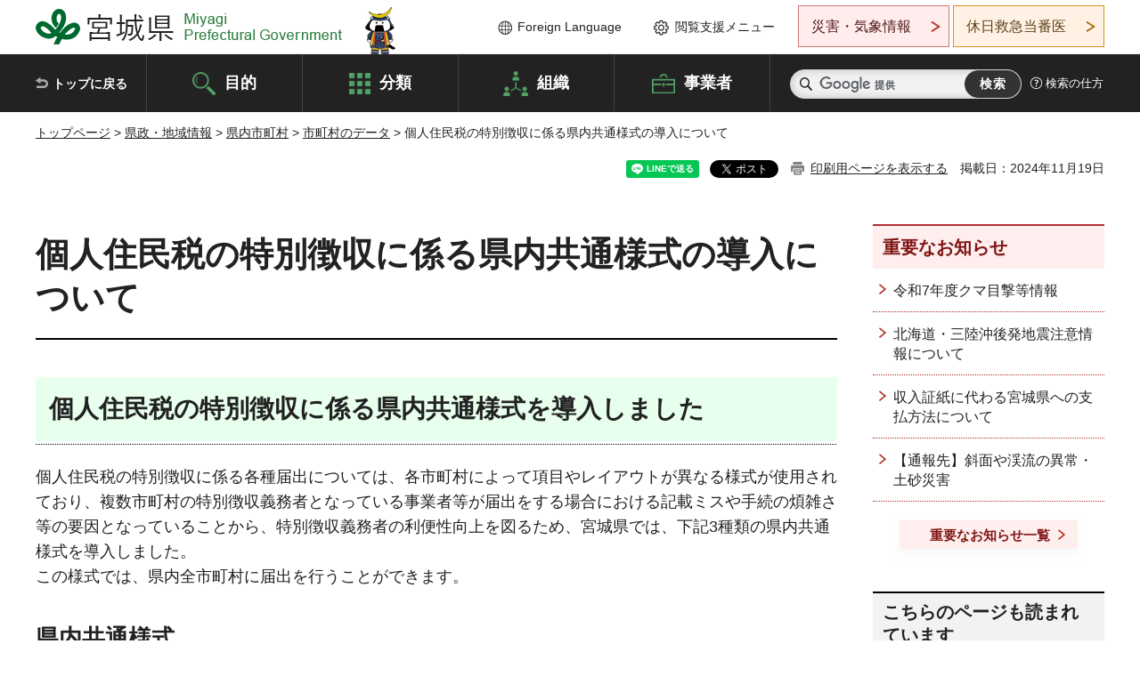

--- FILE ---
content_type: text/html
request_url: https://www-pref-miyagi-jp.cache.yimg.jp/soshiki/sichouson/kyotuyosiki.html
body_size: 36174
content:
<!doctype html>
<html lang="ja" xmlns:og="http://ogp.me/ns#" xmlns:fb="http://www.facebook.com/2008/fbml">
<head>
<meta charset="UTF-8">

<title>個人住民税の特別徴収に係る県内共通様式の導入について - 宮城県公式ウェブサイト</title>
<meta name="keywords" content="個人住民税,共通様式">

<meta property="og:title" content="個人住民税の特別徴収に係る県内共通様式の導入について">
<meta property="og:type" content="article">
<meta property="og:description" content="">
<meta property="og:url" content="https://www.pref.miyagi.jp/soshiki/sichouson/kyotuyosiki.html">
<meta property="og:image" content="https://www.pref.miyagi.jp/shared/images/sns/logo.jpg">
<meta property="og:site_name" content="宮城県">
<meta property="og:locale" content="ja_JP">
<meta name="author" content="宮城県">
<meta name="viewport" content="width=device-width, maximum-scale=3.0">
<meta name="format-detection" content="telephone=no">
<meta name="page_id" content="23592">
<link href="/shared/style/default.css" rel="stylesheet" type="text/css" media="all">
<link href="/shared/style/layout.css" rel="stylesheet" type="text/css" media="all">
<link href="/shared/templates/free/style/edit.css" rel="stylesheet" type="text/css" media="all">
<link href="/shared/style/tablet.css" rel="stylesheet" media="only screen and (min-width : 641px) and (max-width : 980px)" type="text/css" id="tmp_tablet_css" class="mc_css">
<link href="/shared/style/smartphone.css" rel="stylesheet" media="only screen and (max-width : 640px)" type="text/css" class="mc_css">
<link href="/shared/templates/free/style/edit_sp.css" rel="stylesheet" media="only screen and (max-width : 640px)" type="text/css" class="mc_css">
<link href="/shared/images/favicon/favicon.ico" rel="shortcut icon" type="image/vnd.microsoft.icon">
<link href="/shared/images/favicon/apple-touch-icon-precomposed.png" rel="apple-touch-icon-precomposed">
<script src="/shared/js/jquery.js"></script>
<script src="/shared/js/setting.js"></script>
<script src="/shared/js/page_print.js"></script>
<script src="/shared/js/readspeaker.js"></script>
<script src="/shared/js/gtag.js"></script>




</head>
<body class="format_free no_javascript">

<noscript><iframe src="https://www.googletagmanager.com/ns.html?id=GTM-PS9C6B9" height="0" width="0" style="display:none;visibility:hidden" title="Google Tag Manager"></iframe></noscript>

<div id="fb-root"></div>
<script async defer crossorigin="anonymous" src="https://connect.facebook.net/ja_JP/sdk.js#xfbml=1&version=v12.0"></script>
<script src="/shared/js/init.js"></script>
<div id="tmp_wrapper">
<noscript>
<p>このサイトではJavaScriptを使用したコンテンツ・機能を提供しています。JavaScriptを有効にするとご利用いただけます。</p>
</noscript>
<p><a href="#tmp_honbun" class="skip">本文へスキップします。</a></p>

<header id="tmp_header">
<div class="container">
<div id="tmp_hlogo">
<p><a href="/index.html"><span>宮城県 Miyagi Prefectural Government</span></a></p>
</div>
<ul id="tmp_hnavi_s">
	<li id="tmp_hnavi_lmenu"><a href="https://miyagi-bousai.my.salesforce-sites.com/">災害・気象情報</a></li>
	<li id="tmp_hnavi_mmenu"><a href="javascript:void(0);">閲覧支援</a></li>
	<li id="tmp_hnavi_rmenu"><a href="javascript:void(0);">検索メニュー</a></li>
</ul>
<div id="tmp_means">
<div id="tmp_setting">
<ul>
	<li class="func_language"><a href="/soshiki/kohou/foreign.html" lang="en">Foreign Language</a></li>
	<li class="func_browser"><a href="javascript:void(0);">閲覧支援メニュー</a>
	<div class="support_dropdown">
	<ul>
		<li id="readspeaker_button1" class="func_read rs_skip"><a accesskey="L" href="//app-eas.readspeaker.com/cgi-bin/rsent?customerid=9180&amp;lang=ja_jp&amp;readid=tmp_main,tmp_update&amp;url=" onclick="readpage(this.href, 'tmp_readspeaker'); return false;" rel="nofollow" class="rs_href">音声読み上げ</a></li>
		<li class="func_fsize"><a href="/moji.html">文字サイズ・色合い変更</a></li>
		<li class="func_fclose">
		<p class="close_btn_sub"><a href="javascript:void(0);"><span>閉じる</span></a></p>
		</li>
	</ul>
	</div>
	</li>
</ul>
</div>
<div class="emergency_aside">
<ul>
	<li class="link_emergency"><a href="https://miyagi-bousai.my.salesforce-sites.com/">災害・気象情報</a>
	<div class="disaster_dropdown">
	<div class="disaster_outer">
	<div class="disaster_inner">
	<div class="disaster_ttl">
	<p class="disaster_label">宮城県災害・気象情報</p>
	</div>
	<div class="disaster_row">
	<div class="disaster_entries">
	<div class="entries_box"><!--entries_box--></div>
	</div>
	<div class="disaster_parameter">
	<p><a href="https://miyagi-bousai.my.salesforce-sites.com/">宮城県防災情報<br>
	ポータルサイト</a></p>
	</div>
	</div>
	</div>
	<p class="close_btn_sub"><a href="javascript:void(0);"><span>閉じる</span></a></p>
	</div>
	</div>
	</li>
	<li id="tmp_link_safety_btn" class="link_safety"><a href="http://www.mmic.or.jp/holidoc/">休日救急当番医</a></li>
</ul>
</div>
</div>
</div>
</header>
<div id="tmp_sma_menu">
<div id="tmp_sma_lmenu" class="wrap_sma_sch">
<div id="tmp_sma_emergency"></div>
<p class="close_btn"><a href="javascript:void(0);"><span>閉じる</span></a></p>
</div>
<div id="tmp_sma_mmenu" class="wrap_sma_sch">
<div id="tmp_sma_func"></div>
<p class="close_btn"><a href="javascript:void(0);"><span>閉じる</span></a></p>
</div>
<div id="tmp_sma_rmenu" class="wrap_sma_sch">
<div id="tmp_sma_cnavi">
<div class="sma_wrap">
<div class="container">
<div id="tmp_sma_purpose">
<div id="tmp_sma_purpose_ttl">
<p>目的から探す</p>
</div>
<div id="tmp_sma_purpose_cnt">
<ul>
	<li class="list1"><a href="/life/sub/3/index.html"><span>助成・融資・支援</span></a></li>
	<li class="list2"><a href="/life/sub/5/index.html"><span>申請・手続き</span></a></li>
	<li class="list3"><a href="/life/sub/8/index.html"><span>資格・試験</span></a></li>
	<li class="list4"><a href="/life/sub/10/index.html"><span>施設</span></a></li>
	<li class="list5"><a href="/life/sub/6/index.html"><span>許認可・届出</span></a></li>
	<li class="list6"><a href="/life/sub/11/index.html"><span>計画・施策</span></a></li>
	<li class="list7"><a href="/life/sub/13/index.html"><span>条例・制度</span></a></li>
	<li class="list8"><a href="/cgi-bin/event_cal_multi/calendar.cgi?type=2"><span>イベント・会議・募集</span></a></li>
	<li class="list10"><a href="/soshiki/toukei/toukei-link.html"><span>統計情報</span></a></li>
	<li class="list11"><a href="/soshiki/jyoho/digimch2.html"><span>デジタルみやぎ</span></a></li>
	<li class="list9"><a href="/site/gyoseisabisu/soudan-index.html"><span>相談窓口</span></a></li>
	<li class="list12"><a href="/site/gyoseisabisu/list1840.html"><span>パブリックコメント</span></a></li>
</ul>
</div>
</div>
<div id="classify_load"></div>
<div class="search_by_mb">
<ul>
	<li><a href="/soshiki/index.html">組織から探す</a></li>
	<li><a href="/site/jigyousha/index.html">事業者の方へ</a></li>
</ul>
</div>
<div class="big_banner_block">
<div class="big_banner">
<div class="big_banner_cnt">
<div class="big_banner_img">
<p><img alt="MIYAGI＋iRO 宮城十色" height="136" src="/shared/images/icon/miyagi_img.png" width="623"></p>
</div>
<div class="big_banner_link">
<p><a href="/site/miyagitoiro/index.html"><span class="show_row_sp">自然や歴史・文化から、<br>
食や暮らしに至るまで。</span> <span class="show_row_sp">あなたにとってきっとプラスになる、<br>
色とりどりの出会いがここにはあります。</span></a></p>
</div>
</div>
</div>
</div>
<div class="progress_mb">
<p><a href="/site/progress_miyagi/index.html"><span class="progress_txt_lg">PROGRESS MIYAGI</span> <span class="progress_txt_sm">富県躍進！持続可能な未来のための</span> <span class="progress_txt_md">8つの「つくる」</span></a></p>
</div>
</div>
</div>
</div>
<p class="close_btn"><a href="javascript:void(0);"><span>閉じる</span></a></p>
</div>
</div>


<div id="tmp_gnavi">
<div class="container">
<nav class="gnavi">
<ul>
	<li class="glist1"><a href="/index.html">トップに戻る</a></li>
	<li class="glist2"><a href="/purpose/index.html">目的</a></li>
	<li class="glist3"><a href="/life/index.html">分類</a></li>
	<li class="glist4"><a href="/soshiki/index.html">組織</a></li>
	<li class="glist5"><a href="/site/jigyousha/index.html">事業者</a></li>
</ul>
</nav>
<div class="region_search">
<div class="search_main">
<div class="search_col">
<div id="tmp_search">
<form action="/search/result.html" id="tmp_gsearch" name="tmp_gsearch">
<div class="wrap_sch_box">
<p class="sch_ttl"><label for="tmp_query">サイト内検索</label></p>
<p class="sch_box"><input id="tmp_query" name="q" size="31" type="text"></p>
</div>
<div class="wrap_sch_box">
<p class="sch_btn"><input id="tmp_func_sch_btn" name="sa" type="submit" value="検索"></p>
<p id="tmp_sma_search_hidden"><input name="cx" type="hidden" value="012929880180916967553:uytuafkv600"> <input name="ie" type="hidden" value="UTF-8"> <input name="cof" type="hidden" value="FORID:9"></p>
</div>
</form>
</div>
</div>
</div>
<div class="search_right">
<div class="how_to_search">
<p><a href="/search/shikata.html">検索の仕方</a></p>
</div>
</div>
</div>
</div>
</div>

<div id="tmp_wrapper2" class="container">
<div id="tmp_wrap_navigation">
<div id="tmp_pankuzu">
<p><a href="/index.html">トップページ</a> &gt; <a href="/life/8/index.html">県政・地域情報</a> &gt; <a href="/life/8/35/index.html">県内市町村</a> &gt; <a href="/life/8/35/107/index.html">市町村のデータ</a> &gt; 個人住民税の特別徴収に係る県内共通様式の導入について</p>
</div>
<div id="tmp_wrap_custom_update">
<div id="tmp_custom_update">

<div id="tmp_social_plugins"><div class="social_media_btn line_btn">
<div data-lang="ja" data-type="share-a" data-ver="3" data-url="https://www.pref.miyagi.jp/soshiki/sichouson/kyotuyosiki.html" data-color="default" data-size="small" data-count="false" style="display: none;" class="line-it-button"></div>
<script src="https://www.line-website.com/social-plugins/js/thirdparty/loader.min.js" async="async" defer="defer"></script>
</div><div class="social_media_btn facebook_btn">
<div data-href="https://www.pref.miyagi.jp/soshiki/sichouson/kyotuyosiki.html" data-layout="button" data-size="small" data-mobile-iframe="true" class="fb-share-button"><a target="_blank" href="https://www.facebook.com/sharer/sharer.php?u=https%3A%2F%2Fdevelopers.facebook.com%2Fdocs%2Fplugins%2F&amp;src=sdkpreparse" class="fb-xfbml-parse-ignore">シェア</a></div>
</div><div class="social_media_btn twitter_btn">
<a href="https://twitter.com/share?ref_src=twsrc%5Etfw" data-show-count="false" data-url="https://www.pref.miyagi.jp/soshiki/sichouson/kyotuyosiki.html" data-text="個人住民税の特別徴収に係る県内共通様式の導入について" data-lang="ja" class="twitter-share-button">ツイート</a><script async src="https://platform.twitter.com/widgets.js" charset="utf-8"></script>
</div></div>
<p id="tmp_print"></p>
<p id="tmp_update">掲載日：2024年11月19日</p>

</div>
</div>
</div>
<div id="tmp_wrap_main" class="column_rnavi">
<div id="tmp_main">
<div class="wrap_col_main">
<div class="col_main">
<p id="tmp_honbun" class="skip rs_skip">ここから本文です。</p>
<div id="tmp_readspeaker" class="rs_preserve rs_skip rs_splitbutton rs_addtools rs_exp"></div>
<div id="tmp_contents">



<h1>個人住民税の特別徴収に係る県内共通様式の導入について</h1>
<h2>個人住民税の特別徴収に係る県内共通様式を導入しました</h2>
<p>個人住民税の特別徴収に係る各種届出については、各市町村によって項目やレイアウトが異なる様式が使用されており、複数市町村の特別徴収義務者となっている事業者等が届出をする場合における記載ミスや手続の煩雑さ等の要因となっていることから、特別徴収義務者の利便性向上を図るため、宮城県では、下記3種類の県内共通様式を導入しました。<br>
この様式では、県内全市町村に届出を行うことができます。</p>
<h3>県内共通様式</h3>
<ul>
	<li><a href="/documents/23592/847005.xlsx" class="icon_excel">給与支払報告特別徴収に係る給与所得者異動届出書（地方税法施行規則第18号様式）（エクセル：84KB）</a></li>
	<li><a href="/documents/23592/847006.xlsx" class="icon_excel">特別徴収への切替届出書（エクセル：141KB）</a></li>
	<li><a href="/documents/23592/847007.xlsx" class="icon_excel">給与支払者の所在地・名称等変更届出書（エクセル：141KB）</a></li>
</ul>
<h4>届出の提出先について</h4>
<p><strong>届出の提出に当たっては、各市町村の個人住民税担当課へ提出を行ってください。また、様式の記載方法等に係るご不明な点等については、提出先市町村の個人住民税担当課へご相談の上、提出してください。（県へ提出いただいても受け付け出来ませんのでご注意ください。）</strong></p>
<p>なお、上記の様式に係る手続きについては、インターネットを通じて<a href="https://www.eltax.lta.go.jp/">eLtaxホームページ（外部サイトへリンク）</a>からでも行うことができます。</p>
<p><strong>＜各市町村の問い合わせ先：個人住民税担当課ホームページ＞</strong></p>
<table align="" summary="" width="800">
	<tbody>
		<tr>
			<td height="25" width="72"><a href="https://www.city.sendai.jp/tokubetsuchoshu/kurashi/tetsuzuki/zekin/kojin/kyuyo.html" target="_blank">・仙台市（外部サイトへリンク）（別ウィンドウで開きます）</a></td>
		</tr>
		<tr>
			<td height="25"><a href="https://www.city.ishinomaki.lg.jp/cont/10303200/5744/5744.html" target="_blank">・石巻市（外部サイトへリンク）（別ウィンドウで開きます）</a></td>
		</tr>
		<tr>
			<td height="25"><a href="https://www.city.shiogama.miyagi.jp/soshiki/8/3103.html" target="_blank">・塩竈市（外部サイトへリンク）（別ウィンドウで開きます）</a></td>
		</tr>
		<tr>
			<td height="25"><a href="https://www.kesennuma.miyagi.jp/sec/s017/010/010/010/010/050/020/1418264183656.html" target="_blank">・気仙沼市（外部サイトへリンク）（別ウィンドウで開きます）</a></td>
		</tr>
		<tr>
			<td height="25"><a href="https://www.city.shiroishi.miyagi.jp/soshiki/8/1466.html" target="_blank">・白石市（外部サイトへリンク）（別ウィンドウで開きます）</a></td>
		</tr>
		<tr>
			<td height="25"><a href="https://www.city.natori.miyagi.jp/page/1527.html" target="_blank">・名取市（外部サイトへリンク）（別ウィンドウで開きます）</a></td>
		</tr>
		<tr>
			<td height="25"><a href="https://www.city.kakuda.lg.jp/soshiki/6/721.html" target="_blank">・角田市（外部サイトへリンク）（別ウィンドウで開きます）</a></td>
		</tr>
		<tr>
			<td height="25"><a href="https://www.city.tagajo.miyagi.jp/shize/kurashi/zekin/jumin/tokubetsu/aramashi.html" target="_blank">・多賀城市（外部サイトへリンク）（別ウィンドウで開きます）</a></td>
		</tr>
		<tr>
			<td height="25"><a href="https://www.city.iwanuma.miyagi.jp/kurashi/zei/kojin-juminzei/tokubetsu-choshu-yoshiki.html" target="_blank">・岩沼市（外部サイトへリンク）（別ウィンドウで開きます）</a></td>
		</tr>
		<tr>
			<td height="25"><a href="https://www.city.tome.miyagi.jp/somu-zeimu/kurashi/zekin/shikenmin/choshu/tokubetsuchousyu.html" target="_blank">・登米市（外部サイトへリンク）（別ウィンドウで開きます）</a></td>
		</tr>
		<tr>
			<td height="25"><a href="https://www.kuriharacity.jp/w005/010/010/010/040/010/10309.html" target="_blank">・栗原市（外部サイトへリンク）（別ウィンドウで開きます）</a></td>
		</tr>
		<tr>
			<td height="25"><a href="https://www.city.higashimatsushima.miyagi.jp/kurashi/tetsuduki-sodan/zeikin/kojinshikenminzei/juminzei-tokubetsu.html" target="_blank">・東松島市（外部サイトへリンク）（別ウィンドウで開きます）</a></td>
		</tr>
		<tr>
			<td height="25"><a href="https://www.city.osaki.miyagi.jp/shisei/yokuriyosarerujoho/zeikin/6/6602.html" target="_blank">・大崎市（外部サイトへリンク）（別ウィンドウで開きます）</a></td>
		</tr>
		<tr>
			<td height="25"><a href="https://www.tomiya-city.miyagi.jp/kurashi/zeikin/shiminzei/tokutyou.html" target="_blank">・富谷市（外部サイトへリンク）（別ウィンドウで開きます）</a></td>
		</tr>
		<tr>
			<td height="25"><a href="https://www.town.zao.miyagi.jp/kurashi_guide/seikatsu_kankyo/zeikin/juminzei.html" target="_blank">・蔵王町（外部サイトへリンク）（別ウィンドウで開きます）</a></td>
		</tr>
		<tr>
			<td height="25"><a href="https://town.shichikashuku.miyagi.jp/life/zeikin/zei-download.html" target="_blank">・七ヶ宿町（外部サイトへリンク）（別ウィンドウで開きます）</a></td>
		</tr>
		<tr>
			<td height="25"><a href="https://www.town.ogawara.miyagi.jp/1102.htm" target="_blank">・大河原町（外部サイトへリンク）（別ウィンドウで開きます）</a></td>
		</tr>
		<tr>
			<td height="25"><a href="https://www.town.murata.miyagi.jp/kurashi/chouzei/kojin/index.html" target="_blank">・村田町（外部サイトへリンク）（別ウィンドウで開きます）</a></td>
		</tr>
		<tr>
			<td height="25"><a href="https://www.town.shibata.miyagi.jp/index.cfm/75,26674,132,html" target="_blank">・柴田町（外部サイトへリンク）（別ウィンドウで開きます）</a></td>
		</tr>
		<tr>
			<td height="25"><a href="https://www.town.kawasaki.miyagi.jp/soshiki/zeimu/111.html" target="_blank">・川崎町（外部サイトへリンク）（別ウィンドウで開きます）</a></td>
		</tr>
		<tr>
			<td height="25"><a href="https://www.town.marumori.miyagi.jp/life/detail.php?content=452" target="_blank">・丸森町（外部サイトへリンク）（別ウィンドウで開きます）</a></td>
		</tr>
		<tr>
			<td height="25"><a href="https://www.town.watari.miyagi.jp/life/detail.php?content=601" target="_blank">・亘理町（外部サイトへリンク）（別ウィンドウで開きます）</a></td>
		</tr>
		<tr>
			<td height="25"><a href="https://www.town.yamamoto.miyagi.jp/soshiki/8/11466.html" target="_blank">・山元町（外部サイトへリンク）（別ウィンドウで開きます）</a></td>
		</tr>
		<tr>
			<td height="25"><a href="https://www.town.miyagi-matsushima.lg.jp/index.cfm/6,10616,54,171,html" target="_blank">・松島町（外部サイトへリンク）（別ウィンドウで開きます）</a></td>
		</tr>
		<tr>
			<td height="25"><a href="https://www.shichigahama.com/benricho/otoiawase/kurashi2-060-6602.html" target="_blank">・七ヶ浜町（外部サイトへリンク）（別ウィンドウで開きます）</a></td>
		</tr>
		<tr>
			<td height="25"><a href="https://www.town.rifu.miyagi.jp/gyosei/kurashi_tetsuzuki/zeikin/3/3666.html" target="_blank">・利府町（外部サイトへリンク）（別ウィンドウで開きます）</a></td>
		</tr>
		<tr>
			<td height="25"><a href="https://www.town.taiwa.miyagi.jp/soshiki/zeimu/juminzei/1196.html" target="_blank">・大和町（外部サイトへリンク）（別ウィンドウで開きます）</a></td>
		</tr>
		<tr>
			<td height="25"><a href="https://www.town.miyagi-osato.lg.jp/soshiki/zeimu/kojintyouminzei-kenminzei.html" target="_blank">・大郷町（外部サイトへリンク）（別ウィンドウで開きます）</a></td>
		</tr>
		<tr>
			<td height="25"><a href="https://www.village.ohira.miyagi.jp/soshiki/7/1202.html" target="_blank">・大衡村（外部サイトへリンク）（別ウィンドウで開きます）</a></td>
		</tr>
		<tr>
			<td height="25"><a href="https://www.town.shikama.miyagi.jp/kurashi/zeikin/5/1369.html" target="_blank">・色麻町（外部サイトへリンク）（別ウィンドウで開きます）</a></td>
		</tr>
		<tr>
			<td height="25"><a href="https://www.town.kami.miyagi.jp/kurashi_tetsuzuki_ijuu/zeikin_nenkin/zeikin/1059.html" target="_blank">・加美町（外部サイトへリンク）（別ウィンドウで開きます）</a></td>
		</tr>
		<tr>
			<td height="25"><a href="http://www.town.wakuya.miyagi.jp/kurashi/zekin/jumin/kojin.html" target="_blank">・涌谷町（外部サイトへリンク）（別ウィンドウで開きます）</a></td>
		</tr>
		<tr>
			<td height="25"><a href="https://www.town.misato.miyagi.jp/03zeikin/2021-0908-1304-37.html" target="_blank">・美里町（外部サイトへリンク）（別ウィンドウで開きます）</a></td>
		</tr>
		<tr>
			<td height="25"><a href="https://www.town.onagawa.miyagi.jp/05_08_01_06.html" target="_blank">・女川町（外部サイトへリンク）（別ウィンドウで開きます）</a></td>
		</tr>
		<tr>
			<td height="25"><a href="https://www.town.minamisanriku.miyagi.jp/index.cfm/7,359,14,151,html" target="_blank">・南三陸町（外部サイトへリンク）（別ウィンドウで開きます）</a></td>
		</tr>
	</tbody>
</table>
<p>&nbsp;</p>


<ul id="tag_list" class="tag_list">
	
</ul>




</div>
<div id="tmp_inquiry">
<div id="tmp_inquiry_ttl">
<p>お問い合わせ先</p>
</div>
<div id="tmp_inquiry_cnt">
<form method="post" action="https://www.pref.miyagi.jp/cgi-bin/simple_faq/form.cgi">
<div class="inquiry_parts">
<p>
<a href="/soshiki/sichouson/index.html">市町村課財政調整班</a></p>
<p>宮城県仙台市青葉区本町3丁目8番1号</p>
<p>電話番号：022-211-2331</p>
<p>ファックス番号：022-211-2299</p>
<p class="inquiry_btn"><input value="お問い合わせフォーム" type="submit"></p>
</div>
<p>
<input type="hidden" name="code" value="001012006">
<input type="hidden" name="dept" value="9504:8674:8176:8591:9172:9670:9504:9172:9089:5271:9255:9421:8342:8425:3777:9006:8674:10002:8010:8508:8674:3777:8923:8508:3777:8757:9255">
<input type="hidden" name="page" value="/soshiki/sichouson/kyotuyosiki.html">
<input type="hidden" name="ENQ_RETURN_MAIL_SEND_FLG" value="1">
<input type="hidden" name="publish_ssl_flg" value="1">
</p>
</form>
</div>
</div>

<div id="tmp_feedback">
<div id="tmp_feedback_ttl">
<p>より良いウェブサイトにするためにみなさまのご意見をお聞かせください</p>
</div>
<div id="tmp_feedback_cnt">
<form action="/cgi-bin/feedback/feedback.cgi" id="feedback" method="post">
<p><input name="page_id" type="hidden" value="23592"> <input name="page_title" type="hidden" value="個人住民税の特別徴収に係る県内共通様式の導入について"> <input name="page_url" type="hidden" value="https://www.pref.miyagi.jp/soshiki/sichouson/kyotuyosiki.html"> <input name="item_cnt" type="hidden" value="2"></p>
<fieldset><legend>このページの情報は役に立ちましたか？</legend>
<p><input id="que1_1" name="item_1" type="radio" value="役に立った"> <label for="que1_1">1：役に立った</label></p>
<p><input id="que1_2" name="item_1" type="radio" value="ふつう"> <label for="que1_2">2：ふつう</label></p>
<p><input id="que1_3" name="item_1" type="radio" value="役に立たなかった"> <label for="que1_3">3：役に立たなかった</label></p>
</fieldset>
<p><input name="label_1" type="hidden" value="質問：このページの情報は役に立ちましたか？"> <input name="nes_1" type="hidden" value="0"> <input name="img_1" type="hidden"> <input name="img_alt_1" type="hidden"> <input name="mail_1" type="hidden" value="0"></p>
<fieldset><legend>このページの情報は見つけやすかったですか？</legend>
<p><input id="que2_1" name="item_2" type="radio" value="見つけやすかった"> <label for="que2_1">1：見つけやすかった</label></p>
<p><input id="que2_2" name="item_2" type="radio" value="ふつう"> <label for="que2_2">2：ふつう</label></p>
<p><input id="que2_3" name="item_2" type="radio" value="見つけにくかった"> <label for="que2_3">3：見つけにくかった</label></p>
</fieldset>
<p><input name="label_2" type="hidden" value="質問：このページの情報は見つけやすかったですか？"> <input name="nes_2" type="hidden" value="0"> <input name="img_2" type="hidden"> <input name="img_alt_2" type="hidden"> <input name="mail_2" type="hidden" value="0"></p>
<p class="submit"><input type="submit" value="送信"></p>
</form>
</div>
</div>

</div>
</div>
<div class="wrap_col_rgt_navi">
<div class="col_rgt_navi">

<div class="rnavi_oshirase">
<div class="oshirase_ttl">
<p>重要なお知らせ</p>
</div>
<div class="oshirase_btn"><a href="/juyo/index.html">重要なお知らせ一覧</a></div>
</div>
<div id="tmp_wrap_recommend" class="rs_preserve">
<div id="tmp_recommend">
<div id="tmp_recommend_ttl">
<p>こちらのページも読まれています</p>
</div>
<div id="tmp_recommend_cnt">&nbsp;</div>
</div>
</div>
<script type="text/javascript" src="/shared/system/js/recommend/recommend.js"></script>


<div class="lnavi_func">
<div class="lnavi_ttl">
<p class="lnavi_cate_sch">同じカテゴリから探す</p>
<p><a href="/life/8/35/107/index.html">市町村のデータ</a></p>
</div>
<div class="lnavi_cnt">
<ul>
<li><a href="/soshiki/sichouson/gyou2-gyou2.html">市町村課行政班（公務員制度担当）の業務案内</a></li>
<li><a href="/soshiki/sichouson/zaityo.html">市町村課財政調整班の業務案内</a></li>
<li><a href="/soshiki/sichouson/kouki-keiei.html">地方公営企業の経営</a></li>
<li><a href="/soshiki/sichouson/r7bappon.html">地方公営企業の抜本的な改革等の取組状況（令和7年3月31日現在）</a></li>
<li><a href="/soshiki/sichouson/koukyousisetutousougoukannrikeikaku.html">公共施設等総合管理計画の策定</a></li>
<li><a href="/soshiki/sichouson/gyou1.html">市町村課行政班（行政制度担当）の業務案内</a></li>
<li><a href="/soshiki/sichouson/zyoukyou.html">県内の市町村合併の状況</a></li>
<li><a href="/soshiki/sichouson/gyouseisyosi05.html">令和7年度行政書士試験についてのお知らせ</a></li>
<li><a href="/soshiki/sichouson/07g-shiken.html">令和7年度行政書士試験案内</a></li>
<li><a href="/soshiki/sichouson/youkou.html">宮城県自衛官募集事務推進要綱</a></li>
<li><a href="/soshiki/sichouson/gyou2-gyou3.html">東日本大震災被災市町村に対する人的支援</a></li>
<li><a href="/soshiki/sichouson/gyou2-r1taifuu.html">令和元年東日本台風被災市町村に対する人的支援</a></li>
<li><a href="/soshiki/sichouson/zai2.html">市町村課財政第二班の業務案内</a></li>
<li><a href="/soshiki/sichouson/koukaikei.html">地方公会計の整備</a></li>
<li><a href="/soshiki/sichouson/sanseku.html">市町村土地開発公社及び第三セクター</a></li>
<li><a href="/soshiki/sichouson/gyou2-jinnzaibanku.html">市町村退職職員人材バンク</a></li>
<li><a href="/soshiki/sichouson/zai1annai.html">市町村課財政第一班の業務案内</a></li>
<li><a href="/soshiki/sichouson/sichouson-gaiyou.html">市町村概要みやぎ</a></li>
<li><a href="/soshiki/sichouson/kyotuyosiki.html">個人住民税の特別徴収に係る県内共通様式の導入について</a></li>
<li><a href="/soshiki/sichouson/tokucho.html">個人住民税の特別徴収制度</a></li>
<li><a href="/soshiki/sichouson/r6bappon.html">地方公営企業の抜本的な改革等の取組状況（令和6年3月31日現在）</a></li>
<li><a href="/soshiki/sichouson/koikirengokiyaku.html">宮城県後期高齢者医療広域連合規約の変更について</a></li>
<li><a href="/soshiki/sichouson/05g-shiken.html">令和6年度行政書士試験案内</a></li>
<li><a href="/soshiki/sichouson/gyouseisyosi-konngo.html">令和4年度行政書士試験についてのお知らせ</a></li>
<li><a href="/soshiki/sichouson/h23touhokutihoutaiheiyouokijisin.html">東日本大震災に関する情報</a></li>
<li><a href="/soshiki/sichouson/r5bappon.html">地方公営企業の抜本的な改革等の取組状況（令和5年3月31日現在）</a></li>
<li><a href="/soshiki/sichouson/kintouwarihikiage.html">個人住民税の均等割税率の引き上げについて</a></li>
<li><a href="/soshiki/sichouson/jimu.html">知事及び市町村長が行う自衛官募集事務</a></li>
<li><a href="/life/kennaishichoson/index.html">県内市町村情報</a></li>
<li><a href="/life/shokuinfusoku/index.html">市町職員不足状況</a></li>
<li><a href="/life/kessankeieihikaku/index.html">決算経営比較分析</a></li>
<li><a href="/soshiki/sichouson/saigai-sichouson-taiou.html">大規模災害発生時における人的支援の対応について（職員派遣フロー図（受援・応援））</a></li>
<li><a href="/life/shichosonzaisei/index.html">市町村財政・決算</a></li>
<li><a href="/life/choshujisseki/index.html">徴収実績調の結果の公表について</a></li>
<li><a href="/soshiki/sichouson/r3bappon.html">地方公営企業の抜本的な改革等の取組状況（令和3年3月31日現在）</a></li>
<li><a href="/soshiki/sichouson/r4bappon.html">地方公営企業の抜本的な改革等の取組状況（令和4年3月31日現在）</a></li>
<li><a href="/soshiki/sichouson/gyouseishoshi.html">行政書士試験案内</a></li>
<li><a href="/soshiki/sichouson/sityouson-gappeishi.html">宮城県の市町村合併誌</a></li>
<li><a href="/soshiki/sichouson/syozaiti.html">市区役所・町村役場の所在地</a></li>
<li><a href="/life/chihozaisei/index.html">地方財政対策</a></li>
<li><a href="/soshiki/sichouson/r1bapponteki.html">地方公営企業の抜本的な改革等の取組状況（令和2年3月31日現在）</a></li>
<li><a href="/soshiki/sichouson/torikumikeika.html">旧合併特例法下における市町村合併の取組経過</a></li>
</ul>
</div>
</div>

</div>
</div>
</div>

<div id="tmp_purpose">
<div id="tmp_purpose_ttl">
<p>目的から探す</p>
</div>
<div id="tmp_purpose_cnt">
<ul>
	<li class="list1"><a href="/life/sub/3/index.html"><span>助成・融資・支援</span></a></li>
	<li class="list2"><a href="/life/sub/5/index.html"><span>申請・手続き</span></a></li>
	<li class="list3"><a href="/life/sub/8/index.html"><span>資格・試験</span></a></li>
	<li class="list4"><a href="/life/sub/10/index.html"><span>施設</span></a></li>
	<li class="list5"><a href="/life/sub/6/index.html"><span>許認可・届出</span></a></li>
	<li class="list6"><a href="/life/sub/11/index.html"><span>計画・施策</span></a></li>
	<li class="list7"><a href="/life/sub/13/index.html"><span>条例・制度</span></a></li>
	<li class="list8"><a href="/cgi-bin/event_cal_multi/calendar.cgi?type=2"><span>イベント・会議・募集</span></a></li>
	<li class="list10"><a href="/soshiki/toukei/toukei-link.html"><span>統計情報</span></a></li>
	<li class="list11"><a href="/soshiki/jyoho/digimch2.html"><span>デジタルみやぎ</span></a></li>
	<li class="list9"><a href="/site/gyoseisabisu/soudan-index.html"><span>相談窓口</span></a></li>
	<li class="list12"><a href="/soshiki/kohou/publiccmentitiran.html"><span>パブリックコメント</span></a></li>
</ul>
</div>
</div>
<div id="tmp_pickup_bnr">
<div class="pickup_bnr">
<div class="big_banner_block">
<div class="big_banner">
<div class="big_banner_cnt">
<div class="big_banner_img">
<p><img alt="MIYAGI＋iRO 宮城十色" height="136" src="/shared/images/icon/miyagi_img.png" width="623"></p>
</div>
<div class="big_banner_link">
<p class="used_bg_img"><a href="/site/miyagitoiro/index.html"><span class="show_row_sp">自然や歴史・文化から、<br>
食や暮らしに至るまで。</span> <span class="show_row_sp">あなたにとってきっとプラスになる、<br>
色とりどりの出会いがここにはあります。</span> </a></p>
</div>
</div>
</div>
</div>
</div>
<div class="pickup_bnr">
<div class="progress_mb">
<p><a href="/site/progress_miyagi/index.html"><span class="progress_txt_lg">PROGRESS MIYAGI</span> <span class="progress_txt_sm">富県躍進！持続可能な未来のための</span> <span class="progress_txt_md">8つの「つくる」</span> </a></p>
</div>
</div>
</div>


<div id="tmp_retrieval">
<div id="tmp_retrieval_ttl">
<p class="ttl_en">information retrieval</p>
<p>このページに知りたい情報がない場合は</p>
</div>
<div id="tmp_retrieval_cnt">
<div class="search_func">
<ul>
	<li class="search_list1"><a href="/purpose/index.html"><span>目的から探す</span></a></li>
	<li class="search_list2"><a href="/life/index.html"><span>分類から探す</span></a></li>
	<li class="search_list3"><a href="/soshiki/index.html"><span>組織から探す</span></a></li>
	<li class="search_list4"><a href="/site/jigyousha/index.html"><span>事業者の方へ</span></a></li>
</ul>
</div>
<div id="tmp_fsearch">
<div class="search_inner">
<div class="search_form_box">
<form action="/search/result.html" id="tmp_fsearch_form" name="tmp_fsearch_form">
<div class="fsearch_wrap">
<p class="sch_ttl"><label for="tmp_fquery">キーワードから探す</label></p>
<div class="wrap_sch_row">
<div class="wrap_sch_box">
<p class="sch_box"><label for="tmp_fquery" class="lbl_icon">&nbsp;</label> <input id="tmp_fquery" name="q" placeholder="カスタム検索" size="31" type="text"></p>
<p class="sch_btn"><input id="tmp_func_fsearch_btn" name="sa" type="submit" value="検索"></p>
<p id="tmp_fsearch_hidden"><input name="cx" type="hidden" value="012929880180916967553:uytuafkv600"> <input name="ie" type="hidden" value="UTF-8"><input name="cof" tabindex="-32768" type="hidden" value="FORID:9"></p>
</div>
</div>
</div>
</form>
</div>
<p class="search_link"><a href="/search/shikata.html">検索の仕方</a></p>
</div>
</div>
</div>
</div>

</div>
<div class="pnavi">
<p class="ptop"><a href="#tmp_header">ページの先頭に戻る</a></p>
</div>
</div>

<footer id="tmp_footer">
<div class="footer_wrap">
<div class="container">
<div class="footer_front">
<div class="footer_info">
<div class="footer_aside">
<div class="footer_logo">
<p><span>宮城県公式Webサイト</span></p>
</div>
<div class="company_num">
<p>法人番号8000020040002</p>
</div>
</div>
<div class="footer_cnt">
<address>
<p><span class="dis_code">〒980-8570</span>宮城県仙台市青葉区本町3丁目8番1号</p>
<p><span>電話番号：</span>022-211-2111</p>
<p>（受付時間 8時30分～17時15分）</p>
</address>
<div class="directional_button">
<ul>
	<li><a href="/site/access/index.html">県庁への行き方</a></li>
	<li><a href="/soshiki/kanzai/sub-c4.html">県庁県民駐車場</a></li>
</ul>
</div>
</div>
</div>
<div class="footer_nav">
<ul class="fnavi">
	<li><a href="/soshiki/kohou/site-riyou.html#a01">リンク・著作権・免責事項</a></li>
	<li><a href="/soshiki/kohou/site-riyou.html#a06">個人情報保護</a></li>
	<li><a href="/soshiki/kohou/accessibility.html">ウェブアクセシビリティへの配慮</a></li>
	<li><a href="/soshiki/kanzai/koukoku-top.html">広告掲載に関する情報</a></li>
	<li><a href="/soshiki/kohou/site-riyou.html">ホームページ全般に関する情報</a></li>
	<li><a href="/site/userguide/index.html">はじめての方へ</a></li>
	<li><a href="/sitemap.html">サイトマップ</a></li>
</ul>
</div>
</div>
</div>
</div>
<div class="prefectural_info">
<div class="container">
<p lang="en" class="copyright">Copyright &copy; Miyagi Prefectural Government<br>
All Rights Reserved.</p>
</div>
</div>
</footer>
</div>
<script src="/shared/js/function.js"></script>
<script src="/shared/js/main.js"></script>
<script src="/shared/system/js/recommend/recommend.js"></script>
</body>
</html>


--- FILE ---
content_type: text/html; charset=UTF-8
request_url: https://www-pref-miyagi-jp.cache.yimg.jp/cgi-bin/recommend/handle_get/get_recommend.php?page_id=23592&limit=5
body_size: 761
content:
{"status":"success","results":"<ul><li><a href=\"https:\/\/www.pref.miyagi.jp\/soshiki\/sichouson\/tokucho.html\">\u500b\u4eba\u4f4f\u6c11\u7a0e\u306e\u7279\u5225\u5fb4\u53ce\u5236\u5ea6<\/a><\/li>\n<li><a href=\"https:\/\/www.pref.miyagi.jp\/soshiki\/zeimu\/download-top.html\">\u7533\u8acb\u66f8\u30fb\u5404\u7a2e\u69d8\u5f0f\u4e00\u89a7<\/a><\/li>\n<li><a href=\"https:\/\/www.pref.miyagi.jp\/search\/result.html\">\u691c\u7d22\u7d50\u679c<\/a><\/li>\n<li><a href=\"https:\/\/www.pref.miyagi.jp\/life\/sub\/5\/index.html\">\u7533\u8acb\u30fb\u624b\u7d9a\u304d<\/a><\/li>\n<li><a href=\"https:\/\/www.pref.miyagi.jp\/soshiki\/zeimu\/faq-tokubetu.html\">\u7d66\u4e0e\u6240\u5f97\u306b\u4fc2\u308b\u500b\u4eba\u4f4f\u6c11\u7a0e\u306e\u7279\u5225\u5fb4\u53ce\u63a8\u9032\u5bfe\u7b56\u306b\u3064\u3044\u3066\/\u3088\u304f\u3042\u308b\u3054\u8cea\u554f<\/a><\/li><\/ul>"}

--- FILE ---
content_type: text/html; charset=UTF-8
request_url: https://www-pref-miyagi-jp.cache.yimg.jp/cgi-bin/recommend/handle_get/get_recommend.php?page_id=23592&limit=5
body_size: 660
content:
{"status":"success","results":"<ul><li><a href=\"https:\/\/www.pref.miyagi.jp\/soshiki\/sichouson\/tokucho.html\">\u500b\u4eba\u4f4f\u6c11\u7a0e\u306e\u7279\u5225\u5fb4\u53ce\u5236\u5ea6<\/a><\/li>\n<li><a href=\"https:\/\/www.pref.miyagi.jp\/soshiki\/zeimu\/download-top.html\">\u7533\u8acb\u66f8\u30fb\u5404\u7a2e\u69d8\u5f0f\u4e00\u89a7<\/a><\/li>\n<li><a href=\"https:\/\/www.pref.miyagi.jp\/search\/result.html\">\u691c\u7d22\u7d50\u679c<\/a><\/li>\n<li><a href=\"https:\/\/www.pref.miyagi.jp\/life\/sub\/5\/index.html\">\u7533\u8acb\u30fb\u624b\u7d9a\u304d<\/a><\/li>\n<li><a href=\"https:\/\/www.pref.miyagi.jp\/soshiki\/zeimu\/faq-tokubetu.html\">\u7d66\u4e0e\u6240\u5f97\u306b\u4fc2\u308b\u500b\u4eba\u4f4f\u6c11\u7a0e\u306e\u7279\u5225\u5fb4\u53ce\u63a8\u9032\u5bfe\u7b56\u306b\u3064\u3044\u3066\/\u3088\u304f\u3042\u308b\u3054\u8cea\u554f<\/a><\/li><\/ul>"}

--- FILE ---
content_type: text/xml
request_url: https://www-pref-miyagi-jp.cache.yimg.jp/juyo.xml
body_size: 3085
content:
<?xml version="1.0" encoding="utf-8" ?>
<rdf:RDF 
	xmlns="http://purl.org/rss/1.0/"
	xmlns:rdf="http://www.w3.org/1999/02/22-rdf-syntax-ns#"
	xmlns:dc="http://purl.org/dc/elements/1.1/"
	xml:lang="ja">
	<channel rdf:about="https://www.pref.miyagi.jp/index.html">
		<title>宮城県 トップページ</title>
		<link>https://www.pref.miyagi.jp/index.html</link>
		<description>宮城県公式ホームページです。県政、記者会見、県議会、教育委員会、入札・契約、職員採用、イベント情報など。</description>
		<items>
			<rdf:Seq>

				<rdf:li rdf:resource="https://www.pref.miyagi.jp/soshiki/sizenhogo/r7kuma.html"/>

				<rdf:li rdf:resource="https://www.pref.miyagi.jp/soshiki/bousai/kouhatsutyuui.html"/>

				<rdf:li rdf:resource="https://www.pref.miyagi.jp/soshiki/kaikei/cashless.html"/>

				<rdf:li rdf:resource="https://www.pref.miyagi.jp/soshiki/sabomizusi/r4/doshasaigaihassei.html"/>

			</rdf:Seq>
		</items>
	</channel>

	<item rdf:about="https://www.pref.miyagi.jp/soshiki/sizenhogo/r7kuma.html">
		<title>令和7年度クマ目撃等情報</title>
		<link>https://www.pref.miyagi.jp/soshiki/sizenhogo/r7kuma.html</link>
		<description></description>
		<dc:creator>環境生活部自然保護課 </dc:creator>
		<dc:subject>宮城県,くらし・環境</dc:subject>
		<dc:publisher>宮城県</dc:publisher>
		<dc:contributor>環境生活部自然保護課野生生物保護班 </dc:contributor>
		<dc:date>2025-12-26T00:00:00+09:00</dc:date>
	</item>

	<item rdf:about="https://www.pref.miyagi.jp/soshiki/bousai/kouhatsutyuui.html">
		<title>北海道・三陸沖後発地震注意情報について</title>
		<link>https://www.pref.miyagi.jp/soshiki/bousai/kouhatsutyuui.html</link>
		<description>北海道・三陸沖後発地震注意情報</description>
		<dc:creator>復興・危機管理部防災推進課 </dc:creator>
		<dc:subject>宮城県,防災・安全</dc:subject>
		<dc:publisher>宮城県</dc:publisher>
		<dc:contributor>復興・危機管理部防災推進課防災推進班 </dc:contributor>
		<dc:date>2025-12-16T00:00:00+09:00</dc:date>
	</item>

	<item rdf:about="https://www.pref.miyagi.jp/soshiki/kaikei/cashless.html">
		<title>収入証紙に代わる宮城県への支払方法について</title>
		<link>https://www.pref.miyagi.jp/soshiki/kaikei/cashless.html</link>
		<description></description>
		<dc:creator>出納局出納総務課 </dc:creator>
		<dc:subject>宮城県,県政・地域情報</dc:subject>
		<dc:publisher>宮城県</dc:publisher>
		<dc:contributor>出納局出納総務課企画班 </dc:contributor>
		<dc:date>2025-12-04T00:00:00+09:00</dc:date>
	</item>

	<item rdf:about="https://www.pref.miyagi.jp/soshiki/sabomizusi/r4/doshasaigaihassei.html">
		<title>【通報先】斜面や渓流の異常・土砂災害</title>
		<link>https://www.pref.miyagi.jp/soshiki/sabomizusi/r4/doshasaigaihassei.html</link>
		<description></description>
		<dc:creator>土木部防災砂防課 </dc:creator>
		<dc:subject>宮城県,まちづくり・地域振興</dc:subject>
		<dc:publisher>宮城県</dc:publisher>
		<dc:contributor>土木部防災砂防課砂防・傾斜地保全班 </dc:contributor>
		<dc:date>2025-10-15T00:00:00+09:00</dc:date>
	</item>

</rdf:RDF>

--- FILE ---
content_type: application/javascript
request_url: https://www-pref-miyagi-jp.cache.yimg.jp/shared/js/main.js
body_size: 144015
content:
(function($){
// ローカルストレージ変換処理
var localStorage = $.GSTORAGE.switchStorage();

//202302 ヘッダーSPメニュー「目的から探す」
if ($('#tmp_sma_purpose').length) {
	var menuListHtml = '';
	menuListHtml += '<ul>';
	menuListHtml += '<li class="list1"><a href="/life/sub/3/index.html"><span>助成・融資・支援</span></a></li>';
	menuListHtml += '<li class="list2"><a href="/life/sub/5/index.html"><span>申請・手続き</span></a></li>';
	menuListHtml += '<li class="list3"><a href="/life/sub/8/index.html"><span>資格・試験</span></a></li>';
	menuListHtml += '<li class="list4"><a href="/life/sub/10/index.html"><span>施設</span></a></li>';
	menuListHtml += '<li class="list5"><a href="/life/sub/6/index.html"><span>許認可・届出</span></a></li>';
	menuListHtml += '<li class="list6"><a href="/life/sub/11/index.html"><span>計画・施策</span></a></li>';
	menuListHtml += '<li class="list7"><a href="/life/sub/13/index.html"><span>条例・制度</span></a></li>';
	menuListHtml += '<li class="list8"><a href="/cgi-bin/event_cal_multi/calendar.cgi?type=2"><span>イベント・会議・募集</span></a></li>';
	menuListHtml += '<li class="list10"><a href="/soshiki/toukei/toukei-link.html"><span>統計情報</span></a></li>';
	menuListHtml += '<li class="list11"><a href="/soshiki/jyoho/digimch2.html"><span>デジタルみやぎ</span></a></li>';
	menuListHtml += '<li class="list9"><a href="/site/gyoseisabisu/soudan-index.html"><span>相談窓口</span></a></li>';
	menuListHtml += '<li class="list12"><a href="/soshiki/kohou/publiccmentitiran.html"><span>パブリックコメント</span></a></li>';
	menuListHtml += '</ul>';
	$('#tmp_sma_purpose ul').replaceWith(menuListHtml);
}

// Main visual
//トップカルーセル 開始画像のみランダム(並び順は変えない)
if(('.format_top .main_slider .slide_item').length > 2){
	var slideArray = [];
	var slideHtml = $('.main_slider .slide_item');
	var slideCount = slideHtml.length;
	// slide_item を配列に格納する
	for (var i = 0; i < slideCount; i++) {
		slideArray.push(slideHtml[i]);
	}
	// slide_item を配列に格納する(2回目)
			for (var i = 0; i < slideCount; i++) {
		slideArray.push(slideHtml[i]);
	}
	// slide_item の個数からランダムな数を生成
	var slideRandomArray = [];
	var random = Math.floor(Math.random() * (slideCount));
	// ランダムな数からslide_item の個数分の配列を取得
	for (var i = 0; i < slideCount; i++) {
		slideRandomArray.push(slideArray[i + random]);
	}
	// ランダムな数からslide_item の個数分の配列を取得(2回目)
	for (var i = 0; i < slideCount; i++) {
		slideRandomArray.push(slideRandomArray[i]);
	}
	//HTMLに追加
	slideHtml.remove();
	var slideCountDouble = slideCount * 2;
	for (var i = 0; i < slideCountDouble; i++) {
		$('.main_slider ul').append((slideRandomArray[i]));
	}
}
var idx_slider = new $.GFUNC.switchSlickLayout({
	wrap: $('.pickup_rnavi .main_visual_pickup'),
	selector: $('.pickup_rnavi .slick_slides'),
	progressBar: false,
	slickPcSettings: {
		autoplay: true,
		fade: false,
		dots: true,
		vertical: false,
		slidesToShow: 1,
		slidesToScroll: 1,
		infinite: true,
		arrows: true,
		pauseOnHover: false,
		pauseOnFocus: false,
		prevArrow: "<a href='javascript:void(0);' class='slick-prev slick-arrow'><img src='/shared/templates/free/images/icons/btn_prev_slide.png' alt='前のスライドを表示' width='24' height='24'></a>",
		nextArrow: "<a href='javascript:void(0);' class='slick-next slick-arrow'><img src='/shared/templates/free/images/icons/btn_next_slide.png' alt='次のスライドを表示' width='24' height='24'></a>",
		customPaging: function (slider, i) {
			return ('<a href="javascript:void(0)"><span>' + (i + 1) + '番目のスライドを表示</span></a>');
		}
	},
	slickTbSettings: {
		autoplay: true,
		fade: false,
		dots: true,
		vertical: false,
		slidesToShow: 1,
		slidesToScroll: 1,
		infinite: true,
		arrows: true,
		pauseOnHover: false,
		pauseOnFocus: false,
		prevArrow: "<a href='javascript:void(0);' class='slick-prev slick-arrow'><img src='/shared/templates/top/images/icon/icon_arrow_left.png' alt='前のスライドを表示' width='36' height='36'></a>",
		nextArrow: "<a href='javascript:void(0);' class='slick-next slick-arrow'><img src='/shared/templates/top/images/icon/icon_arrow_right.png' alt='次のスライドを表示' width='36' height='36'></a>",
		customPaging: function (slider, i) {
			return ('<a href="javascript:void(0)"><span>' + (i + 1) + '番目のスライドを表示</span></a>');
		}
	},
	slickSpSettings: {
		autoplay: true,
		fade: false,
		dots: true,
		vertical: false,
		slidesToShow: 1,
		slidesToScroll: 1,
		infinite: true,
		arrows: true,
		pauseOnHover: false,
		pauseOnFocus: false,
		prevArrow: "<a href='javascript:void(0);' class='slick-prev slick-arrow'><img src='/shared/templates/free/images/icons/btn_prev_slide_sp.png' alt='前のスライドを表示' width='29' height='29'></a>",
		nextArrow: "<a href='javascript:void(0);' class='slick-next slick-arrow'><img src='/shared/templates/free/images/icons/btn_next_slide_sp.png' alt='次のスライドを表示' width='29' height='29'></a>",
		customPaging: function (slider, i) {
			return ('<a href="javascript:void(0)"><span>' + (i + 1) + '番目のスライドを表示</span></a>');
		}
	},
	pcCallBack: function(){
		if($('.main_visual_pickup').length){
			$('.main_visual_pickup .slick_slides').append($('.main_visual_pickup .slick_control .slick-prev'));
			$('.main_visual_pickup .slick_slides').append($('.main_visual_pickup .slick_control .slick-next'));
		}
	},
	tbCallBack: function(){
		if($('.main_visual_pickup').length){
			$('.main_visual_pickup .slick_slides').append($('.main_visual_pickup .slick_control .slick-prev'));
			$('.main_visual_pickup .slick_slides').append($('.main_visual_pickup .slick_control .slick-next'));
		}
	},
	spCallBack: function(){
		if($('.main_visual_pickup').length){
			$('.main_visual_pickup .slick_control').append($('.main_visual_pickup .slick_slides .slick-prev'));
			$('.main_visual_pickup .slick_control').append($('.main_visual_pickup .slick_slides .slick-next'));
		}
	}
});
var toppic_slides = new $.GFUNC.switchSlickLayout({
	wrap: $('.box_topics .topics_cnt'),
	selector: $('.box_topics .topics_slides'),
	progressBar: false,
	slickPcSettings: {
		autoplay: true,
		fade: false,
		dots: true,
		vertical: false,
		slidesToShow: 1,
		slidesToScroll: 1,
		infinite: true,
		arrows: true,
		pauseOnHover: false,
		pauseOnFocus: false,
		prevArrow: "<a href='javascript:void(0);' class='slick-prev slick-arrow'><img src='/shared/templates/top/images/icon/icon_arrow_left.png' alt='前のスライドを表示' width='36' height='36'></a>",
		nextArrow: "<a href='javascript:void(0);' class='slick-next slick-arrow'><img src='/shared/templates/top/images/icon/icon_arrow_right.png' alt='次のスライドを表示' width='36' height='36'></a>",
		customPaging: function (slider, i) {
			return ('<a href="javascript:void(0)"><span>' + (i + 1) + '番目のスライドを表示</span></a>');
		}
	},
	slickTbSettings: {
		autoplay: true,
		fade: false,
		dots: true,
		vertical: false,
		slidesToShow: 1,
		slidesToScroll: 1,
		infinite: true,
		arrows: true,
		pauseOnHover: false,
		pauseOnFocus: false,
		prevArrow: "<a href='javascript:void(0);' class='slick-prev slick-arrow'><img src='/shared/templates/top/images/icon/icon_arrow_left.png' alt='前のスライドを表示' width='36' height='36'></a>",
		nextArrow: "<a href='javascript:void(0);' class='slick-next slick-arrow'><img src='/shared/templates/top/images/icon/icon_arrow_right.png' alt='次のスライドを表示' width='36' height='36'></a>",
		customPaging: function (slider, i) {
			return ('<a href="javascript:void(0)"><span>' + (i + 1) + '番目のスライドを表示</span></a>');
		}
	},
	slickSpSettings: {
		autoplay: true,
		fade: false,
		dots: true,
		vertical: false,
		slidesToShow: 1,
		slidesToScroll: 1,
		infinite: true,
		arrows: true,
		pauseOnHover: false,
		pauseOnFocus: false,
		prevArrow: "<a href='javascript:void(0);' class='slick-prev slick-arrow'><img src='/shared/templates/top/images/icon/icon_arrow_left_sp.png' alt='前のスライドを表示' width='33' height='33'></a>",
		nextArrow: "<a href='javascript:void(0);' class='slick-next slick-arrow'><img src='/shared/templates/top/images/icon/icon_arrow_right_sp.png' alt='次のスライドを表示' width='33' height='33'></a>",
		customPaging: function (slider, i) {
			return ('<a href="javascript:void(0)"><span>' + (i + 1) + '番目のスライドを表示</span></a>');
		}
	},
	pcCallBack: function(){
		if($('.box_topics .topics_cnt').length){
			$('.box_topics .topics_slides').append($('.box_topics .topics_slides .slick_control .slick-prev'));
			$('.box_topics .topics_slides').append($('.box_topics .topics_slides .slick_control .slick-next'));
		}
	},
	tbCallBack: function(){
		if($('.box_topics .topics_cnt').length){
			$('.box_topics .topics_slides').append($('.box_topics .topics_slides .slick_control .slick-prev'));
			$('.box_topics .topics_slides').append($('.box_topics .topics_slides .slick_control .slick-next'));
		}
	},
	spCallBack: function(){
		if($('.box_topics .topics_cnt').length){
			$('.box_topics .topics_slides').append($('.box_topics .topics_slides .slick_control .slick-prev'));
			$('.box_topics .topics_slides').append($('.box_topics .topics_slides .slick_control .slick-next'));
		}
	}
});
// Event Calendar イベント ピックアップ
var eventPickupSlider_init_flg = false;
$.GFUNC.eventPickupSlider = function() {
	var selector = $('#tmp_pickup_event_slide .slick_slides');
	if((selector).length){
		var event_calendar = new $.GFUNC.switchSlickLayout({
			wrap: $('#tmp_pickup_event_slide'),
			selector: selector,
			progressBar: false,
			slickPcSettings: {
				autoplay: true,
				fade: false,
				dots: true,
				vertical: false,
				slidesToShow: 4,
				slidesToScroll: 1,
				infinite: true,
				arrows: true,
				pauseOnHover: false,
				pauseOnFocus: false,
				prevArrow: "<a href='javascript:void(0);' class='slick-prev slick-arrow'><img src='/shared/templates/free/images/event/btn_prev_slide.png' alt='前のスライドを表示' width='36' height='36'></a>",
				nextArrow: "<a href='javascript:void(0);' class='slick-next slick-arrow'><img src='/shared/templates/free/images/event/btn_next_slide.png' alt='次のスライドを表示' width='36' height='36'></a>",
				customPaging: function (slider, i) {
					return ('' + (i + 1) + '番目のスライドを表示');
				}
			},
			slickTbSettings: {
				autoplay: true,
				fade: false,
				dots: true,
				vertical: false,
				slidesToShow: 3,
				slidesToScroll: 1,
				infinite: true,
				arrows: true,
				pauseOnHover: false,
				pauseOnFocus: false,
				prevArrow: "<a href='javascript:void(0);' class='slick-prev slick-arrow'><img src='/shared/templates/free/images/event/btn_prev_slide.png' alt='前のスライドを表示' width='33' height='33'></a>",
				nextArrow: "<a href='javascript:void(0);' class='slick-next slick-arrow'><img src='/shared/templates/free/images/event/btn_next_slide.png' alt='次のスライドを表示' width='33' height='33'></a>",
				customPaging: function (slider, i) {
					return ('' + (i + 1) + '番目のスライドを表示');
				}
			},
			slickSpSettings: {
				autoplay: true,
				fade: false,
				dots: true,
				vertical: false,
				slidesToShow: 1,
				slidesToScroll: 1,
				infinite: true,
				arrows: true,
				pauseOnHover: false,
				pauseOnFocus: false,
				prevArrow: "<a href='javascript:void(0);' class='slick-prev slick-arrow'><img src='/shared/templates/free/images/event/btn_prev_slide_sp.png' alt='前のスライドを表示' width='33' height='33'></a>",
				nextArrow: "<a href='javascript:void(0);' class='slick-next slick-arrow'><img src='/shared/templates/free/images/event/btn_next_slide_sp.png' alt='次のスライドを表示' width='33' height='33'></a>",
				customPaging: function (slider, i) {
					return ('' + (i + 1) + '番目のスライドを表示');
				}
			},
			pcCallBack: function(){
				if($('#tmp_event_pickup_slide').length){
					$('#tmp_event_pickup_slide .slick_slides').append($('#tmp_event_pickup_slide .slick_control .slick-prev'));
					$('#tmp_event_pickup_slide .slick_slides').append($('#tmp_event_pickup_slide .slick_control .slick-next'));
				}
			},
			tbCallBack: function(){
				if($('#tmp_event_pickup_slide').length){
					$('#tmp_event_pickup_slide .slick_slides').append($('#tmp_event_pickup_slide .slick_control .slick-prev'));
					$('#tmp_event_pickup_slide .slick_slides').append($('#tmp_event_pickup_slide .slick_control .slick-next'));
				}
			},
			spCallBack: function(){
				if($('#tmp_event_pickup_slide').length){
					$('#tmp_event_pickup_slide .slick_control').append($('#tmp_event_pickup_slide .slick_slides .slick-prev'));
					$('#tmp_event_pickup_slide .slick_control').append($('#tmp_event_pickup_slide .slick_slides .slick-next'));
				}
			}
		});
		var currentModel = '';
		if($('body').hasClass('disp_pc') || $('body').hasClass('model_pc')){
			currentModel = 'pc';
		} else {
			currentModel = 'sp';
		}
		event_calendar.resize(currentModel);
	}
	if(eventPickupSlider_init_flg == false){
		eventPickupSlider_init_flg = true;
	}
};
// トップ slide
var movie_visual_slider = new $.GFUNC.switchSlickLayout({
	wrap: $('#tmp_movie_visual_slide'),
	selector: $('#tmp_movie_visual_slide .slick_slides'),
	progressBar: true,
	slickPcSettings: {
		autoplay: true,
		fade: false,
		dots: true,
		vertical: false,
		slidesToShow: 1,
		slidesToScroll: 1,
		infinite: true,
		arrows: true,
		centerMode: true,
		centerPadding: '0px',
		variableWidth: true,
		pauseOnHover: false,
		pauseOnFocus: false,
		prevArrow: "<a href='javascript:void(0);' class='slick-prev slick-arrow'><span>前へ</span></a>",
		nextArrow: "<a href='javascript:void(0);' class='slick-next slick-arrow'><span>次へ</span></a>",
		customPaging: function (slider, i) {
			return ('' + (i + 1) );
		}
	},
	slickTbSettings: {
		autoplay: true,
		fade: false,
		dots: true,
		vertical: false,
		slidesToShow: 1,
		slidesToScroll: 1,
		infinite: true,
		arrows: true,
		pauseOnHover: false,
		pauseOnFocus: false,
		prevArrow: "<a href='javascript:void(0);' class='slick-prev slick-arrow'><span>前へ</span></a>",
		nextArrow: "<a href='javascript:void(0);' class='slick-next slick-arrow'><span>次へ</span></a>",
		customPaging: function (slider, i) {
			return ('' + (i + 1) );
		}
	},
	slickSpSettings: {
		autoplay: true,
		fade: false,
		dots: true,
		vertical: false,
		slidesToShow: 1,
		slidesToScroll: 1,
		infinite: true,
		arrows: true,
		pauseOnHover: false,
		pauseOnFocus: false,
		prevArrow: "<a href='javascript:void(0);' class='slick-prev slick-arrow'><span>前へ</span></a>",
		nextArrow: "<a href='javascript:void(0);' class='slick-next slick-arrow'><span>次へ</span></a>",
		customPaging: function (slider, i) {
			return ('' + (i + 1) );
		}
	},
	pcCallBack: function () {
		if ($('#tmp_movie_visual_slide').length) {
			$('#tmp_movie_visual_slide .slick_control').wrap('<div class="wrap_slick_control">');
			$('#tmp_movie_visual_slide .slick_control').append($('#tmp_movie_visual_slide .btn_slides'));
			$('#tmp_movie_visual_slide .slick_control').prepend($('#tmp_movie_visual_slide .progress_wrap'));
			$('#tmp_movie_visual_slide .btn_slides').before($('#tmp_movie_visual_slide .slick-prev'));
			$('#tmp_movie_visual_slide .btn_slides').after($('#tmp_movie_visual_slide .slick-next'));
		}
	},
	tbCallBack: function () {
		if ($('#tmp_movie_visual_slide').length) {
			$('#tmp_movie_visual_slide .slick_control').wrap('<div class="wrap_slick_control">');
			$('#tmp_movie_visual_slide .slick_control').append($('#tmp_movie_visual_slide .btn_slides'));
			$('#tmp_movie_visual_slide .slick_control').prepend($('#tmp_movie_visual_slide .progress_wrap'));
			$('#tmp_movie_visual_slide .btn_slides').before($('#tmp_movie_visual_slide .slick-prev'));
			$('#tmp_movie_visual_slide .btn_slides').after($('#tmp_movie_visual_slide .slick-next'));
		}
	},
	spCallBack: function () {
		if ($('#tmp_movie_visual_slide').length) {
			$('#tmp_movie_visual_slide .slick_control').wrap('<div class="wrap_slick_control">');
			$('#tmp_movie_visual_slide .slick_control').append($('#tmp_movie_visual_slide .btn_slides'));
			$('#tmp_movie_visual_slide .slick_control').prepend($('#tmp_movie_visual_slide .progress_wrap'));
			$('#tmp_movie_visual_slide .btn_slides').before($('#tmp_movie_visual_slide .slick-prev'));
			$('#tmp_movie_visual_slide .btn_slides').after($('#tmp_movie_visual_slide .slick-next'));
		}
	}
});

var movie_slider1 = new $.GFUNC.switchSlickLayout({
	wrap: $('#tmp_movie_slide_box1'),
	selector: $('#tmp_movie_slide_box1 .slick_slides'),
	progressBar: false,
	slickPcSettings: {
		autoplay: true,
		fade: false,
		dots: true,
		vertical: false,
		slidesToShow: 3,
		slidesToScroll: 1,
		infinite: true,
		arrows: true,
		pauseOnHover: false,
		pauseOnFocus: false,
		prevArrow: "<a href='javascript:void(0);' class='slick-prev slick-arrow'><span>前へ</span></a>",
		nextArrow: "<a href='javascript:void(0);' class='slick-next slick-arrow'><span>次へ</span></a>",
		customPaging: function (slider, i) {
			return ('' + (i + 1) + '番目のスライドを表示');
		}
	},
	slickTbSettings: {
		autoplay: true,
		fade: false,
		dots: true,
		vertical: false,
		slidesToShow: 3,
		slidesToScroll: 1,
		infinite: true,
		arrows: true,
		pauseOnHover: false,
		pauseOnFocus: false,
		prevArrow: "<a href='javascript:void(0);' class='slick-prev slick-arrow'><span>前へ</span></a>",
		nextArrow: "<a href='javascript:void(0);' class='slick-next slick-arrow'><span>次へ</span></a>",
		customPaging: function (slider, i) {
			return ('' + (i + 1) + '番目のスライドを表示');
		}
	},
	slickSpSettings: {
		autoplay: true,
		fade: false,
		dots: true,
		vertical: false,
		slidesToShow: 1,
		slidesToScroll: 1,
		infinite: true,
		arrows: true,
		centerMode: true,
		centerPadding: '35px',
		pauseOnHover: false,
		pauseOnFocus: false,
		prevArrow: "<a href='javascript:void(0);' class='slick-prev slick-arrow'><span>前へ</span></a>",
		nextArrow: "<a href='javascript:void(0);' class='slick-next slick-arrow'><span>次へ</span></a>",
		customPaging: function (slider, i) {

			return ('' + (i + 1) + '番目のスライドを表示');
		}
	}
});
var movie_slider2 = new $.GFUNC.switchSlickLayout({
	wrap: $('#tmp_movie_slide_box2'),
	selector: $('#tmp_movie_slide_box2 .slick_slides'),
	progressBar: false,
	slickPcSettings: {
		autoplay: true,
		fade: false,
		dots: true,
		vertical: false,
		slidesToShow: 3,
		slidesToScroll: 1,
		infinite: true,
		arrows: true,
		pauseOnHover: false,
		pauseOnFocus: false,
		prevArrow: "<a href='javascript:void(0);' class='slick-prev slick-arrow'><span>前へ</span></a>",
		nextArrow: "<a href='javascript:void(0);' class='slick-next slick-arrow'><span>次へ</span></a>",
		customPaging: function (slider, i) {
			return ('' + (i + 1) + '番目のスライドを表示');
		}
	},
	slickTbSettings: {
		autoplay: true,
		fade: false,
		dots: true,
		vertical: false,
		slidesToShow: 3,
		slidesToScroll: 1,
		infinite: true,
		arrows: true,
		pauseOnHover: false,
		pauseOnFocus: false,
		prevArrow: "<a href='javascript:void(0);' class='slick-prev slick-arrow'><span>前へ</span></a>",
		nextArrow: "<a href='javascript:void(0);' class='slick-next slick-arrow'><span>次へ</span></a>",
		customPaging: function (slider, i) {
			return ('' + (i + 1) + '番目のスライドを表示');
		}
	},
	slickSpSettings: {
		autoplay: true,
		fade: false,
		dots: true,
		vertical: false,
		slidesToShow: 1,
		slidesToScroll: 1,
		infinite: true,
		arrows: true,
		centerMode: true,
		centerPadding: '35px',
		pauseOnHover: false,
		pauseOnFocus: false,
		prevArrow: "<a href='javascript:void(0);' class='slick-prev slick-arrow'><span>前へ</span></a>",
		nextArrow: "<a href='javascript:void(0);' class='slick-next slick-arrow'><span>次へ</span></a>",
		customPaging: function (slider, i) {
			return ('' + (i + 1) + '番目のスライドを表示');
		}
	}
});
var movie_slider3 = new $.GFUNC.switchSlickLayout({
	wrap: $('#tmp_movie_slide_box3'),
	selector: $('#tmp_movie_slide_box3 .slick_slides'),
	progressBar: false,
	slickPcSettings: {
		autoplay: true,
		fade: false,
		dots: true,
		vertical: false,
		slidesToShow: 3,
		slidesToScroll: 1,
		infinite: true,
		arrows: true,
		pauseOnHover: false,
		pauseOnFocus: false,
		prevArrow: "<a href='javascript:void(0);' class='slick-prev slick-arrow'><span>前へ</span></a>",
		nextArrow: "<a href='javascript:void(0);' class='slick-next slick-arrow'><span>次へ</span></a>",
		customPaging: function (slider, i) {
			return ('' + (i + 1) + '番目のスライドを表示');
		}
	},
	slickTbSettings: {
		autoplay: true,
		fade: false,
		dots: true,
		vertical: false,
		slidesToShow: 3,
		slidesToScroll: 1,
		infinite: true,
		arrows: true,
		pauseOnHover: false,
		pauseOnFocus: false,
		prevArrow: "<a href='javascript:void(0);' class='slick-prev slick-arrow'><span>前へ</span></a>",
		nextArrow: "<a href='javascript:void(0);' class='slick-next slick-arrow'><span>次へ</span></a>",
		customPaging: function (slider, i) {
			return ('' + (i + 1) + '番目のスライドを表示');
		}
	},
	slickSpSettings: {
		autoplay: true,
		fade: false,
		dots: true,
		vertical: false,
		slidesToShow: 1,
		slidesToScroll: 1,
		infinite: true,
		arrows: true,
		centerMode: true,
		centerPadding: '35px',
		pauseOnHover: false,
		pauseOnFocus: false,
		prevArrow: "<a href='javascript:void(0);' class='slick-prev slick-arrow'><span>前へ</span></a>",
		nextArrow: "<a href='javascript:void(0);' class='slick-next slick-arrow'><span>次へ</span></a>",
		customPaging: function (slider, i) {
			return ('' + (i + 1) + '番目のスライドを表示');
		}
	}
});
var movie_slider4 = new $.GFUNC.switchSlickLayout({
	wrap: $('#tmp_movie_slide_box4'),
	selector: $('#tmp_movie_slide_box4 .slick_slides'),
	progressBar: false,
	slickPcSettings: {
		autoplay: true,
		fade: false,
		dots: true,
		vertical: false,
		slidesToShow: 3,
		slidesToScroll: 1,
		infinite: true,
		arrows: true,
		pauseOnHover: false,
		pauseOnFocus: false,
		prevArrow: "<a href='javascript:void(0);' class='slick-prev slick-arrow'><span>前へ</span></a>",
		nextArrow: "<a href='javascript:void(0);' class='slick-next slick-arrow'><span>次へ</span></a>",

		customPaging: function (slider, i) {
			return ('' + (i + 1) + '番目のスライドを表示');
		}
	},
	slickTbSettings: {
		autoplay: true,
		fade: false,
		dots: true,
		vertical: false,
		slidesToShow: 3,
		slidesToScroll: 1,
		infinite: true,
		arrows: true,
		pauseOnHover: false,
		pauseOnFocus: false,
		prevArrow: "<a href='javascript:void(0);' class='slick-prev slick-arrow'><span>前へ</span></a>",
		nextArrow: "<a href='javascript:void(0);' class='slick-next slick-arrow'><span>次へ</span></a>",
		customPaging: function (slider, i) {
			return ('' + (i + 1) + '番目のスライドを表示');
		}
	},
	slickSpSettings: {
		autoplay: true,
		fade: false,
		dots: true,
		vertical: false,
		slidesToShow: 1,
		slidesToScroll: 1,
		infinite: true,
		arrows: true,
		centerMode: true,
		centerPadding: '35px',
		pauseOnHover: false,
		pauseOnFocus: false,
		prevArrow: "<a href='javascript:void(0);' class='slick-prev slick-arrow'><span>前へ</span></a>",
		nextArrow: "<a href='javascript:void(0);' class='slick-next slick-arrow'><span>次へ</span></a>",
		customPaging: function (slider, i) {
			return ('' + (i + 1) + '番目のスライドを表示');
		}
	}
});
var movie_slider5 = new $.GFUNC.switchSlickLayout({
	wrap: $('#tmp_movie_slide_box5'),
	selector: $('#tmp_movie_slide_box5 .slick_slides'),
	progressBar: false,
	slickPcSettings: {
		autoplay: true,
		fade: false,
		dots: true,
		vertical: false,
		slidesToShow: 3,
		slidesToScroll: 1,
		infinite: true,
		arrows: true,
		pauseOnHover: false,
		pauseOnFocus: false,
		prevArrow: "<a href='javascript:void(0);' class='slick-prev slick-arrow'><span>前へ</span></a>",
		nextArrow: "<a href='javascript:void(0);' class='slick-next slick-arrow'><span>次へ</span></a>",
		customPaging: function (slider, i) {
			return ('' + (i + 1) + '番目のスライドを表示');
		}
	},
	slickTbSettings: {
		autoplay: true,
		fade: false,
		dots: true,
		vertical: false,
		slidesToShow: 3,
		slidesToScroll: 1,
		infinite: true,
		arrows: true,
		pauseOnHover: false,
		pauseOnFocus: false,
		prevArrow: "<a href='javascript:void(0);' class='slick-prev slick-arrow'><span>前へ</span></a>",
		nextArrow: "<a href='javascript:void(0);' class='slick-next slick-arrow'><span>次へ</span></a>",
		customPaging: function (slider, i) {
			return ('' + (i + 1) + '番目のスライドを表示');
		}
	},
	slickSpSettings: {
		autoplay: true,
		fade: false,
		dots: true,
		vertical: false,
		slidesToShow: 1,
		slidesToScroll: 1,
		infinite: true,
		arrows: true,
		centerMode: true,
		centerPadding: '35px',
		pauseOnHover: false,
		pauseOnFocus: false,
		prevArrow: "<a href='javascript:void(0);' class='slick-prev slick-arrow'><span>前へ</span></a>",
		nextArrow: "<a href='javascript:void(0);' class='slick-next slick-arrow'><span>次へ</span></a>",
		customPaging: function (slider, i) {
			return ('' + (i + 1) + '番目のスライドを表示');
		}
	}
});
var movie_slider6 = new $.GFUNC.switchSlickLayout({
	wrap: $('#tmp_movie_slide_box6'),
	selector: $('#tmp_movie_slide_box6 .slick_slides'),
	progressBar: false,
	slickPcSettings: {
		autoplay: true,
		fade: false,
		dots: true,
		vertical: false,
		slidesToShow: 3,
		slidesToScroll: 1,
		infinite: true,
		arrows: true,
		pauseOnHover: false,
		pauseOnFocus: false,
		prevArrow: "<a href='javascript:void(0);' class='slick-prev slick-arrow'><span>前へ</span></a>",
		nextArrow: "<a href='javascript:void(0);' class='slick-next slick-arrow'><span>次へ</span></a>",
		customPaging: function (slider, i) {
			return ('' + (i + 1) + '番目のスライドを表示');
		}
	},
	slickTbSettings: {
		autoplay: true,
		fade: false,
		dots: true,
		vertical: false,
		slidesToShow: 3,
		slidesToScroll: 1,
		infinite: true,
		arrows: true,
		pauseOnHover: false,
		pauseOnFocus: false,
		prevArrow: "<a href='javascript:void(0);' class='slick-prev slick-arrow'><span>前へ</span></a>",
		nextArrow: "<a href='javascript:void(0);' class='slick-next slick-arrow'><span>次へ</span></a>",
		customPaging: function (slider, i) {
			return ('' + (i + 1) + '番目のスライドを表示');
		}
	},
	slickSpSettings: {
		autoplay: true,
		fade: false,
		dots: true,
		vertical: false,
		slidesToShow: 1,
		slidesToScroll: 1,
		infinite: true,
		arrows: true,
		centerMode: true,
		centerPadding: '35px',
		pauseOnHover: false,
		pauseOnFocus: false,
		prevArrow: "<a href='javascript:void(0);' class='slick-prev slick-arrow'><span>前へ</span></a>",
		nextArrow: "<a href='javascript:void(0);' class='slick-next slick-arrow'><span>次へ</span></a>",
		customPaging: function (slider, i) {
			return ('' + (i + 1) + '番目のスライドを表示');
		}
	}
});
var movie_slider7 = new $.GFUNC.switchSlickLayout({
	wrap: $('#tmp_movie_slide_box7'),
	selector: $('#tmp_movie_slide_box7 .slick_slides'),
	progressBar: false,
	slickPcSettings: {
		autoplay: true,
		fade: false,
		dots: true,
		vertical: false,
		slidesToShow: 3,
		slidesToScroll: 1,
		infinite: true,
		arrows: true,
		pauseOnHover: false,
		pauseOnFocus: false,
		prevArrow: "<a href='javascript:void(0);' class='slick-prev slick-arrow'><span>前へ</span></a>",
		nextArrow: "<a href='javascript:void(0);' class='slick-next slick-arrow'><span>次へ</span></a>",
		customPaging: function (slider, i) {
			return ('' + (i + 1) + '番目のスライドを表示');
		}
	},
	slickTbSettings: {
		autoplay: true,
		fade: false,
		dots: true,
		vertical: false,
		slidesToShow: 3,
		slidesToScroll: 1,
		infinite: true,
		arrows: true,
		pauseOnHover: false,
		pauseOnFocus: false,
		prevArrow: "<a href='javascript:void(0);' class='slick-prev slick-arrow'><span>前へ</span></a>",
		nextArrow: "<a href='javascript:void(0);' class='slick-next slick-arrow'><span>次へ</span></a>",
		customPaging: function (slider, i) {
			return ('' + (i + 1) + '番目のスライドを表示');
		}
	},
	slickSpSettings: {
		autoplay: true,
		fade: false,
		dots: true,
		vertical: false,
		slidesToShow: 1,
		slidesToScroll: 1,
		infinite: true,
		arrows: true,
		centerMode: true,
		centerPadding: '35px',
		pauseOnHover: false,
		pauseOnFocus: false,
		prevArrow: "<a href='javascript:void(0);' class='slick-prev slick-arrow'><span>前へ</span></a>",
		nextArrow: "<a href='javascript:void(0);' class='slick-next slick-arrow'><span>次へ</span></a>",
		customPaging: function (slider, i) {
			return ('' + (i + 1) + '番目のスライドを表示');
		}
	}
});
var movie_slider8 = new $.GFUNC.switchSlickLayout({
	wrap: $('#tmp_movie_slide_box8'),
	selector: $('#tmp_movie_slide_box8 .slick_slides'),
	progressBar: false,
	slickPcSettings: {
		autoplay: true,
		fade: false,
		dots: true,
		vertical: false,
		slidesToShow: 3,
		slidesToScroll: 1,
		infinite: true,
		arrows: true,
		pauseOnHover: false,
		pauseOnFocus: false,
		prevArrow: "<a href='javascript:void(0);' class='slick-prev slick-arrow'><span>前へ</span></a>",
		nextArrow: "<a href='javascript:void(0);' class='slick-next slick-arrow'><span>次へ</span></a>",
		customPaging: function (slider, i) {
			return ('' + (i + 1) + '番目のスライドを表示');
		}
	},
	slickTbSettings: {
		autoplay: true,
		fade: false,
		dots: true,
		vertical: false,
		slidesToShow: 3,
		slidesToScroll: 1,
		infinite: true,
		arrows: true,
		pauseOnHover: false,
		pauseOnFocus: false,
		prevArrow: "<a href='javascript:void(0);' class='slick-prev slick-arrow'><span>前へ</span></a>",
		nextArrow: "<a href='javascript:void(0);' class='slick-next slick-arrow'><span>次へ</span></a>",
		customPaging: function (slider, i) {
			return ('' + (i + 1) + '番目のスライドを表示');
		}
	},
	slickSpSettings: {
		autoplay: true,
		fade: false,
		dots: true,
		vertical: false,
		slidesToShow: 1,
		slidesToScroll: 1,
		infinite: true,
		arrows: true,
		centerMode: true,
		centerPadding: '35px',
		pauseOnHover: false,
		pauseOnFocus: false,
		prevArrow: "<a href='javascript:void(0);' class='slick-prev slick-arrow'><span>前へ</span></a>",
		nextArrow: "<a href='javascript:void(0);' class='slick-next slick-arrow'><span>次へ</span></a>",
		customPaging: function (slider, i) {
			return ('' + (i + 1) + '番目のスライドを表示');
		}
	}
});
var movie_slider9 = new $.GFUNC.switchSlickLayout({
	wrap: $('#tmp_movie_slide_box9'),
	selector: $('#tmp_movie_slide_box9 .slick_slides'),
	progressBar: false,
	slickPcSettings: {
		autoplay: true,
		fade: false,
		dots: true,
		vertical: false,
		slidesToShow: 3,
		slidesToScroll: 1,
		infinite: true,
		arrows: true,
		pauseOnHover: false,
		pauseOnFocus: false,
		prevArrow: "<a href='javascript:void(0);' class='slick-prev slick-arrow'><span>前へ</span></a>",
		nextArrow: "<a href='javascript:void(0);' class='slick-next slick-arrow'><span>次へ</span></a>",
		customPaging: function (slider, i) {
			return ('' + (i + 1) + '番目のスライドを表示');
		}
	},
	slickTbSettings: {
		autoplay: true,
		fade: false,
		dots: true,
		vertical: false,
		slidesToShow: 3,
		slidesToScroll: 1,
		infinite: true,
		arrows: true,
		pauseOnHover: false,
		pauseOnFocus: false,
		prevArrow: "<a href='javascript:void(0);' class='slick-prev slick-arrow'><span>前へ</span></a>",
		nextArrow: "<a href='javascript:void(0);' class='slick-next slick-arrow'><span>次へ</span></a>",
		customPaging: function (slider, i) {
			return ('' + (i + 1) + '番目のスライドを表示');
		}
	},
	slickSpSettings: {
		autoplay: true,
		fade: false,
		dots: true,
		vertical: false,
		slidesToShow: 1,
		slidesToScroll: 1,
		infinite: true,
		arrows: true,
		centerMode: true,
		centerPadding: '35px',
		pauseOnHover: false,
		pauseOnFocus: false,
		prevArrow: "<a href='javascript:void(0);' class='slick-prev slick-arrow'><span>前へ</span></a>",
		nextArrow: "<a href='javascript:void(0);' class='slick-next slick-arrow'><span>次へ</span></a>",
		customPaging: function (slider, i) {
			return ('' + (i + 1) + '番目のスライドを表示');
		}
	}
});
var movie_slider10 = new $.GFUNC.switchSlickLayout({
	wrap: $('#tmp_movie_slide_box10'),
	selector: $('#tmp_movie_slide_box10 .slick_slides'),
	progressBar: false,
	slickPcSettings: {
		autoplay: true,
		fade: false,
		dots: true,
		vertical: false,
		slidesToShow: 3,
		slidesToScroll: 1,
		infinite: true,
		arrows: true,
		pauseOnHover: false,
		pauseOnFocus: false,
		prevArrow: "<a href='javascript:void(0);' class='slick-prev slick-arrow'><span>前へ</span></a>",
		nextArrow: "<a href='javascript:void(0);' class='slick-next slick-arrow'><span>次へ</span></a>",
		customPaging: function (slider, i) {
			return ('' + (i + 1) + '番目のスライドを表示');
		}
	},
	slickTbSettings: {
		autoplay: true,
		fade: false,
		dots: true,
		vertical: false,
		slidesToShow: 3,
		slidesToScroll: 1,

		infinite: true,
		arrows: true,
		pauseOnHover: false,
		pauseOnFocus: false,
		prevArrow: "<a href='javascript:void(0);' class='slick-prev slick-arrow'><span>前へ</span></a>",
		nextArrow: "<a href='javascript:void(0);' class='slick-next slick-arrow'><span>次へ</span></a>",
		customPaging: function (slider, i) {
			return ('' + (i + 1) + '番目のスライドを表示');
		}
	},
	slickSpSettings: {
		autoplay: true,
		fade: false,
		dots: true,
		vertical: false,
		slidesToShow: 1,
		slidesToScroll: 1,
		infinite: true,
		arrows: true,
		centerMode: true,
		centerPadding: '35px',
		pauseOnHover: false,
		pauseOnFocus: false,
		prevArrow: "<a href='javascript:void(0);' class='slick-prev slick-arrow'><span>前へ</span></a>",
		nextArrow: "<a href='javascript:void(0);' class='slick-next slick-arrow'><span>次へ</span></a>",
		customPaging: function (slider, i) {
			return ('' + (i + 1) + '番目のスライドを表示');
		}
	}
});
var movie_slider11 = new $.GFUNC.switchSlickLayout({
	wrap: $('#tmp_movie_slide_box11'),
	selector: $('#tmp_movie_slide_box11 .slick_slides'),
	progressBar: false,
	slickPcSettings: {
		autoplay: true,
		fade: false,
		dots: true,
		vertical: false,
		slidesToShow: 3,
		slidesToScroll: 1,
		infinite: true,
		arrows: true,
		pauseOnHover: false,
		pauseOnFocus: false,
		prevArrow: "<a href='javascript:void(0);' class='slick-prev slick-arrow'><span>前へ</span></a>",
		nextArrow: "<a href='javascript:void(0);' class='slick-next slick-arrow'><span>次へ</span></a>",
		customPaging: function (slider, i) {
			return ('' + (i + 1) + '番目のスライドを表示');
		}
	},
	slickTbSettings: {
		autoplay: true,
		fade: false,
		dots: true,

		vertical: false,
		slidesToShow: 3,
		slidesToScroll: 1,
		infinite: true,
		arrows: true,
		pauseOnHover: false,
		pauseOnFocus: false,
		prevArrow: "<a href='javascript:void(0);' class='slick-prev slick-arrow'><span>前へ</span></a>",
		nextArrow: "<a href='javascript:void(0);' class='slick-next slick-arrow'><span>次へ</span></a>",
		customPaging: function (slider, i) {
			return ('' + (i + 1) + '番目のスライドを表示');
		}
	},
	slickSpSettings: {
		autoplay: true,
		fade: false,
		dots: true,
		vertical: false,
		slidesToShow: 1,
		slidesToScroll: 1,
		infinite: true,
		arrows: true,
		centerMode: true,
		centerPadding: '35px',
		pauseOnHover: false,
		pauseOnFocus: false,
		prevArrow: "<a href='javascript:void(0);' class='slick-prev slick-arrow'><span>前へ</span></a>",
		nextArrow: "<a href='javascript:void(0);' class='slick-next slick-arrow'><span>次へ</span></a>",
		customPaging: function (slider, i) {
			return ('' + (i + 1) + '番目のスライドを表示');
		}
	}
});
var movie_slider12 = new $.GFUNC.switchSlickLayout({
	wrap: $('#tmp_movie_slide_box12'),
	selector: $('#tmp_movie_slide_box12 .slick_slides'),
	progressBar: false,
	slickPcSettings: {
		autoplay: true,
		fade: false,
		dots: true,
		vertical: false,
		slidesToShow: 3,
		slidesToScroll: 1,
		infinite: true,
		arrows: true,
		pauseOnHover: false,
		pauseOnFocus: false,
		prevArrow: "<a href='javascript:void(0);' class='slick-prev slick-arrow'><span>前へ</span></a>",
		nextArrow: "<a href='javascript:void(0);' class='slick-next slick-arrow'><span>次へ</span></a>",
		customPaging: function (slider, i) {
			return ('' + (i + 1) + '番目のスライドを表示');
		}
	},
	slickTbSettings: {
		autoplay: true,
		fade: false,
		dots: true,
		vertical: false,
		slidesToShow: 3,
		slidesToScroll: 1,
		infinite: true,
		arrows: true,
		pauseOnHover: false,
		pauseOnFocus: false,
		prevArrow: "<a href='javascript:void(0);' class='slick-prev slick-arrow'><span>前へ</span></a>",
		nextArrow: "<a href='javascript:void(0);' class='slick-next slick-arrow'><span>次へ</span></a>",
		customPaging: function (slider, i) {
			return ('' + (i + 1) + '番目のスライドを表示');
		}
	},
	slickSpSettings: {
		autoplay: true,
		fade: false,
		dots: true,
		vertical: false,
		slidesToShow: 1,
		slidesToScroll: 1,
		infinite: true,
		arrows: true,
		centerMode: true,
		centerPadding: '35px',
		pauseOnHover: false,
		pauseOnFocus: false,
		prevArrow: "<a href='javascript:void(0);' class='slick-prev slick-arrow'><span>前へ</span></a>",
		nextArrow: "<a href='javascript:void(0);' class='slick-next slick-arrow'><span>次へ</span></a>",
		customPaging: function (slider, i) {
			return ('' + (i + 1) + '番目のスライドを表示');
		}
	}
});
var movie_slider13 = new $.GFUNC.switchSlickLayout({
	wrap: $('#tmp_movie_slide_box13'),
	selector: $('#tmp_movie_slide_box13 .slick_slides'),
	progressBar: false,
	slickPcSettings: {
		autoplay: true,
		fade: false,
		dots: true,
		vertical: false,
		slidesToShow: 3,
		slidesToScroll: 1,
		infinite: true,
		arrows: true,
		pauseOnHover: false,
		pauseOnFocus: false,
		prevArrow: "<a href='javascript:void(0);' class='slick-prev slick-arrow'><span>前へ</span></a>",
		nextArrow: "<a href='javascript:void(0);' class='slick-next slick-arrow'><span>次へ</span></a>",
		customPaging: function (slider, i) {
			return ('' + (i + 1) + '番目のスライドを表示');
		}
	},
	slickTbSettings: {
		autoplay: true,
		fade: false,
		dots: true,
		vertical: false,
		slidesToShow: 3,
		slidesToScroll: 1,
		infinite: true,
		arrows: true,
		pauseOnHover: false,
		pauseOnFocus: false,
		prevArrow: "<a href='javascript:void(0);' class='slick-prev slick-arrow'><span>前へ</span></a>",
		nextArrow: "<a href='javascript:void(0);' class='slick-next slick-arrow'><span>次へ</span></a>",
		customPaging: function (slider, i) {
			return ('' + (i + 1) + '番目のスライドを表示');
		}
	},
	slickSpSettings: {
		autoplay: true,
		fade: false,
		dots: true,
		vertical: false,
		slidesToShow: 1,
		slidesToScroll: 1,
		infinite: true,
		arrows: true,
		centerMode: true,
		centerPadding: '35px',
		pauseOnHover: false,
		pauseOnFocus: false,
		prevArrow: "<a href='javascript:void(0);' class='slick-prev slick-arrow'><span>前へ</span></a>",
		nextArrow: "<a href='javascript:void(0);' class='slick-next slick-arrow'><span>次へ</span></a>",
		customPaging: function (slider, i) {
			return ('' + (i + 1) + '番目のスライドを表示');
		}
	}
});
var movie_slider14 = new $.GFUNC.switchSlickLayout({
	wrap: $('#tmp_movie_slide_box14'),
	selector: $('#tmp_movie_slide_box14 .slick_slides'),
	progressBar: false,
	slickPcSettings: {
		autoplay: true,
		fade: false,
		dots: true,
		vertical: false,
		slidesToShow: 3,
		slidesToScroll: 1,
		infinite: true,
		arrows: true,
		pauseOnHover: false,
		pauseOnFocus: false,
		prevArrow: "<a href='javascript:void(0);' class='slick-prev slick-arrow'><span>前へ</span></a>",
		nextArrow: "<a href='javascript:void(0);' class='slick-next slick-arrow'><span>次へ</span></a>",
		customPaging: function (slider, i) {
			return ('' + (i + 1) + '番目のスライドを表示');
		}
	},
	slickTbSettings: {
		autoplay: true,
		fade: false,
		dots: true,
		vertical: false,
		slidesToShow: 3,
		slidesToScroll: 1,
		infinite: true,
		arrows: true,
		pauseOnHover: false,
		pauseOnFocus: false,
		prevArrow: "<a href='javascript:void(0);' class='slick-prev slick-arrow'><span>前へ</span></a>",
		nextArrow: "<a href='javascript:void(0);' class='slick-next slick-arrow'><span>次へ</span></a>",
		customPaging: function (slider, i) {
			return ('' + (i + 1) + '番目のスライドを表示');
		}
	},
	slickSpSettings: {
		autoplay: true,
		fade: false,
		dots: true,
		vertical: false,
		slidesToShow: 1,
		slidesToScroll: 1,
		infinite: true,
		arrows: true,
		centerMode: true,
		centerPadding: '35px',
		pauseOnHover: false,
		pauseOnFocus: false,
		prevArrow: "<a href='javascript:void(0);' class='slick-prev slick-arrow'><span>前へ</span></a>",
		nextArrow: "<a href='javascript:void(0);' class='slick-next slick-arrow'><span>次へ</span></a>",
		customPaging: function (slider, i) {
			return ('' + (i + 1) + '番目のスライドを表示');
		}
	}
});
var movie_slider15 = new $.GFUNC.switchSlickLayout({
	wrap: $('#tmp_movie_slide_box15'),
	selector: $('#tmp_movie_slide_box15 .slick_slides'),
	progressBar: false,
	slickPcSettings: {
		autoplay: true,
		fade: false,
		dots: true,
		vertical: false,
		slidesToShow: 3,
		slidesToScroll: 1,
		infinite: true,
		arrows: true,
		pauseOnHover: false,
		pauseOnFocus: false,
		prevArrow: "<a href='javascript:void(0);' class='slick-prev slick-arrow'><span>前へ</span></a>",
		nextArrow: "<a href='javascript:void(0);' class='slick-next slick-arrow'><span>次へ</span></a>",
		customPaging: function (slider, i) {
			return ('' + (i + 1) + '番目のスライドを表示');
		}
	},
	slickTbSettings: {
		autoplay: true,
		fade: false,
		dots: true,
		vertical: false,
		slidesToShow: 3,
		slidesToScroll: 1,
		infinite: true,
		arrows: true,
		pauseOnHover: false,
		pauseOnFocus: false,
		prevArrow: "<a href='javascript:void(0);' class='slick-prev slick-arrow'><span>前へ</span></a>",
		nextArrow: "<a href='javascript:void(0);' class='slick-next slick-arrow'><span>次へ</span></a>",
		customPaging: function (slider, i) {
			return ('' + (i + 1) + '番目のスライドを表示');
		}
	},
	slickSpSettings: {
		autoplay: true,
		fade: false,
		dots: true,
		vertical: false,
		slidesToShow: 1,
		slidesToScroll: 1,
		infinite: true,
		arrows: true,
		centerMode: true,
		centerPadding: '35px',
		pauseOnHover: false,
		pauseOnFocus: false,
		prevArrow: "<a href='javascript:void(0);' class='slick-prev slick-arrow'><span>前へ</span></a>",
		nextArrow: "<a href='javascript:void(0);' class='slick-next slick-arrow'><span>次へ</span></a>",
		customPaging: function (slider, i) {
			return ('' + (i + 1) + '番目のスライドを表示');
		}
	}
});
var movie_slider16 = new $.GFUNC.switchSlickLayout({
	wrap: $('#tmp_movie_slide_box16'),
	selector: $('#tmp_movie_slide_box16 .slick_slides'),
	progressBar: false,
	slickPcSettings: {
		autoplay: true,
		fade: false,
		dots: true,
		vertical: false,
		slidesToShow: 3,
		slidesToScroll: 1,
		infinite: true,
		arrows: true,
		pauseOnHover: false,
		pauseOnFocus: false,
		prevArrow: "<a href='javascript:void(0);' class='slick-prev slick-arrow'><span>前へ</span></a>",
		nextArrow: "<a href='javascript:void(0);' class='slick-next slick-arrow'><span>次へ</span></a>",
		customPaging: function (slider, i) {
			return ('' + (i + 1) + '番目のスライドを表示');
		}
	},
	slickTbSettings: {
		autoplay: true,
		fade: false,
		dots: true,
		vertical: false,
		slidesToShow: 3,
		slidesToScroll: 1,
		infinite: true,
		arrows: true,
		pauseOnHover: false,
		pauseOnFocus: false,
		prevArrow: "<a href='javascript:void(0);' class='slick-prev slick-arrow'><span>前へ</span></a>",
		nextArrow: "<a href='javascript:void(0);' class='slick-next slick-arrow'><span>次へ</span></a>",
		customPaging: function (slider, i) {
			return ('' + (i + 1) + '番目のスライドを表示');
		}
	},
	slickSpSettings: {
		autoplay: true,
		fade: false,
		dots: true,
		vertical: false,
		slidesToShow: 1,
		slidesToScroll: 1,
		infinite: true,
		arrows: true,
		centerMode: true,
		centerPadding: '35px',
		pauseOnHover: false,
		pauseOnFocus: false,
		prevArrow: "<a href='javascript:void(0);' class='slick-prev slick-arrow'><span>前へ</span></a>",
		nextArrow: "<a href='javascript:void(0);' class='slick-next slick-arrow'><span>次へ</span></a>",
		customPaging: function (slider, i) {
			return ('' + (i + 1) + '番目のスライドを表示');
		}
	}
});
var movie_slider17 = new $.GFUNC.switchSlickLayout({
	wrap: $('#tmp_movie_slide_box17'),
	selector: $('#tmp_movie_slide_box17 .slick_slides'),
	progressBar: false,
	slickPcSettings: {
		autoplay: true,
		fade: false,
		dots: true,
		vertical: false,
		slidesToShow: 3,
		slidesToScroll: 1,
		infinite: true,
		arrows: true,
		pauseOnHover: false,
		pauseOnFocus: false,
		prevArrow: "<a href='javascript:void(0);' class='slick-prev slick-arrow'><span>前へ</span></a>",
		nextArrow: "<a href='javascript:void(0);' class='slick-next slick-arrow'><span>次へ</span></a>",
		customPaging: function (slider, i) {
			return ('' + (i + 1) + '番目のスライドを表示');
		}
	},
	slickTbSettings: {
		autoplay: true,
		fade: false,
		dots: true,
		vertical: false,
		slidesToShow: 3,
		slidesToScroll: 1,
		infinite: true,
		arrows: true,
		pauseOnHover: false,
		pauseOnFocus: false,
		prevArrow: "<a href='javascript:void(0);' class='slick-prev slick-arrow'><span>前へ</span></a>",
		nextArrow: "<a href='javascript:void(0);' class='slick-next slick-arrow'><span>次へ</span></a>",
		customPaging: function (slider, i) {
			return ('' + (i + 1) + '番目のスライドを表示');
		}
	},
	slickSpSettings: {
		autoplay: true,
		fade: false,
		dots: true,
		vertical: false,
		slidesToShow: 1,
		slidesToScroll: 1,
		infinite: true,
		arrows: true,
		centerMode: true,
		centerPadding: '35px',
		pauseOnHover: false,
		pauseOnFocus: false,
		prevArrow: "<a href='javascript:void(0);' class='slick-prev slick-arrow'><span>前へ</span></a>",
		nextArrow: "<a href='javascript:void(0);' class='slick-next slick-arrow'><span>次へ</span></a>",
		customPaging: function (slider, i) {
			return ('' + (i + 1) + '番目のスライドを表示');
		}
	}
});
var movie_slider18 = new $.GFUNC.switchSlickLayout({
	wrap: $('#tmp_movie_slide_box18'),
	selector: $('#tmp_movie_slide_box18 .slick_slides'),
	progressBar: false,
	slickPcSettings: {
		autoplay: true,
		fade: false,
		dots: true,
		vertical: false,
		slidesToShow: 3,
		slidesToScroll: 1,
		infinite: true,
		arrows: true,
		pauseOnHover: false,
		pauseOnFocus: false,
		prevArrow: "<a href='javascript:void(0);' class='slick-prev slick-arrow'><span>前へ</span></a>",
		nextArrow: "<a href='javascript:void(0);' class='slick-next slick-arrow'><span>次へ</span></a>",
		customPaging: function (slider, i) {
			return ('' + (i + 1) + '番目のスライドを表示');
		}
	},
	slickTbSettings: {
		autoplay: true,
		fade: false,
		dots: true,
		vertical: false,
		slidesToShow: 3,
		slidesToScroll: 1,
		infinite: true,
		arrows: true,
		pauseOnHover: false,
		pauseOnFocus: false,
		prevArrow: "<a href='javascript:void(0);' class='slick-prev slick-arrow'><span>前へ</span></a>",
		nextArrow: "<a href='javascript:void(0);' class='slick-next slick-arrow'><span>次へ</span></a>",
		customPaging: function (slider, i) {
			return ('' + (i + 1) + '番目のスライドを表示');
		}
	},
	slickSpSettings: {
		autoplay: true,
		fade: false,
		dots: true,
		vertical: false,
		slidesToShow: 1,
		slidesToScroll: 1,
		infinite: true,
		arrows: true,
		centerMode: true,
		centerPadding: '35px',
		pauseOnHover: false,
		pauseOnFocus: false,
		prevArrow: "<a href='javascript:void(0);' class='slick-prev slick-arrow'><span>前へ</span></a>",
		nextArrow: "<a href='javascript:void(0);' class='slick-next slick-arrow'><span>次へ</span></a>",
		customPaging: function (slider, i) {
			return ('' + (i + 1) + '番目のスライドを表示');
		}
	}
});
var movie_slider19 = new $.GFUNC.switchSlickLayout({
	wrap: $('#tmp_movie_slide_box19'),
	selector: $('#tmp_movie_slide_box19 .slick_slides'),
	progressBar: false,
	slickPcSettings: {
		autoplay: true,
		fade: false,
		dots: true,
		vertical: false,
		slidesToShow: 3,
		slidesToScroll: 1,
		infinite: true,
		arrows: true,
		pauseOnHover: false,
		pauseOnFocus: false,
		prevArrow: "<a href='javascript:void(0);' class='slick-prev slick-arrow'><span>前へ</span></a>",
		nextArrow: "<a href='javascript:void(0);' class='slick-next slick-arrow'><span>次へ</span></a>",
		customPaging: function (slider, i) {
			return ('' + (i + 1) + '番目のスライドを表示');
		}
	},
	slickTbSettings: {
		autoplay: true,
		fade: false,
		dots: true,
		vertical: false,
		slidesToShow: 3,
		slidesToScroll: 1,
		infinite: true,
		arrows: true,
		pauseOnHover: false,
		pauseOnFocus: false,
		prevArrow: "<a href='javascript:void(0);' class='slick-prev slick-arrow'><span>前へ</span></a>",
		nextArrow: "<a href='javascript:void(0);' class='slick-next slick-arrow'><span>次へ</span></a>",
		customPaging: function (slider, i) {
			return ('' + (i + 1) + '番目のスライドを表示');
		}
	},
	slickSpSettings: {
		autoplay: true,
		fade: false,
		dots: true,
		vertical: false,
		slidesToShow: 1,
		slidesToScroll: 1,
		infinite: true,
		arrows: true,
		centerMode: true,
		centerPadding: '35px',
		pauseOnHover: false,
		pauseOnFocus: false,
		prevArrow: "<a href='javascript:void(0);' class='slick-prev slick-arrow'><span>前へ</span></a>",
		nextArrow: "<a href='javascript:void(0);' class='slick-next slick-arrow'><span>次へ</span></a>",
		customPaging: function (slider, i) {
			return ('' + (i + 1) + '番目のスライドを表示');
		}
	}
});
var movie_slider20 = new $.GFUNC.switchSlickLayout({
	wrap: $('#tmp_movie_slide_box20'),
	selector: $('#tmp_movie_slide_box20 .slick_slides'),
	progressBar: false,
	slickPcSettings: {
		autoplay: true,
		fade: false,
		dots: true,
		vertical: false,
		slidesToShow: 3,
		slidesToScroll: 1,
		infinite: true,
		arrows: true,
		pauseOnHover: false,
		pauseOnFocus: false,
		prevArrow: "<a href='javascript:void(0);' class='slick-prev slick-arrow'><span>前へ</span></a>",
		nextArrow: "<a href='javascript:void(0);' class='slick-next slick-arrow'><span>次へ</span></a>",
		customPaging: function (slider, i) {
			return ('' + (i + 1) + '番目のスライドを表示');
		}
	},
	slickTbSettings: {
		autoplay: true,
		fade: false,
		dots: true,
		vertical: false,
		slidesToShow: 3,
		slidesToScroll: 1,
		infinite: true,
		arrows: true,
		pauseOnHover: false,
		pauseOnFocus: false,
		prevArrow: "<a href='javascript:void(0);' class='slick-prev slick-arrow'><span>前へ</span></a>",
		nextArrow: "<a href='javascript:void(0);' class='slick-next slick-arrow'><span>次へ</span></a>",
		customPaging: function (slider, i) {
			return ('' + (i + 1) + '番目のスライドを表示');
		}
	},
	slickSpSettings: {
		autoplay: true,
		fade: false,
		dots: true,
		vertical: false,
		slidesToShow: 1,
		slidesToScroll: 1,
		infinite: true,
		arrows: true,
		centerMode: true,
		centerPadding: '35px',
		pauseOnHover: false,
		pauseOnFocus: false,
		prevArrow: "<a href='javascript:void(0);' class='slick-prev slick-arrow'><span>前へ</span></a>",
		nextArrow: "<a href='javascript:void(0);' class='slick-next slick-arrow'><span>次へ</span></a>",
		customPaging: function (slider, i) {
			return ('' + (i + 1) + '番目のスライドを表示');
		}
	}
});
var movie_slider21 = new $.GFUNC.switchSlickLayout({
	wrap: $('#tmp_movie_slide_box21'),
	selector: $('#tmp_movie_slide_box21 .slick_slides'),
	progressBar: false,
	slickPcSettings: {
		autoplay: true,
		fade: false,
		dots: true,
		vertical: false,
		slidesToShow: 3,
		slidesToScroll: 1,
		infinite: true,
		arrows: true,
		pauseOnHover: false,
		pauseOnFocus: false,
		prevArrow: "<a href='javascript:void(0);' class='slick-prev slick-arrow'><span>前へ</span></a>",
		nextArrow: "<a href='javascript:void(0);' class='slick-next slick-arrow'><span>次へ</span></a>",
		customPaging: function (slider, i) {
			return ('' + (i + 1) + '番目のスライドを表示');
		}
	},
	slickTbSettings: {
		autoplay: true,
		fade: false,
		dots: true,
		vertical: false,
		slidesToShow: 3,
		slidesToScroll: 1,
		infinite: true,
		arrows: true,
		pauseOnHover: false,
		pauseOnFocus: false,
		prevArrow: "<a href='javascript:void(0);' class='slick-prev slick-arrow'><span>前へ</span></a>",
		nextArrow: "<a href='javascript:void(0);' class='slick-next slick-arrow'><span>次へ</span></a>",
		customPaging: function (slider, i) {
			return ('' + (i + 1) + '番目のスライドを表示');
		}
	},
	slickSpSettings: {
		autoplay: true,
		fade: false,
		dots: true,
		vertical: false,
		slidesToShow: 1,
		slidesToScroll: 1,
		infinite: true,
		arrows: true,
		centerMode: true,
		centerPadding: '35px',
		pauseOnHover: false,
		pauseOnFocus: false,
		prevArrow: "<a href='javascript:void(0);' class='slick-prev slick-arrow'><span>前へ</span></a>",
		nextArrow: "<a href='javascript:void(0);' class='slick-next slick-arrow'><span>次へ</span></a>",
		customPaging: function (slider, i) {
			return ('' + (i + 1) + '番目のスライドを表示');
		}
	}
});
var movie_slider22 = new $.GFUNC.switchSlickLayout({
	wrap: $('#tmp_movie_slide_box22'),
	selector: $('#tmp_movie_slide_box22 .slick_slides'),
	progressBar: false,
	slickPcSettings: {
		autoplay: true,
		fade: false,
		dots: true,
		vertical: false,
		slidesToShow: 3,
		slidesToScroll: 1,
		infinite: true,
		arrows: true,
		pauseOnHover: false,
		pauseOnFocus: false,
		prevArrow: "<a href='javascript:void(0);' class='slick-prev slick-arrow'><span>前へ</span></a>",
		nextArrow: "<a href='javascript:void(0);' class='slick-next slick-arrow'><span>次へ</span></a>",
		customPaging: function (slider, i) {
			return ('' + (i + 1) + '番目のスライドを表示');
		}
	},
	slickTbSettings: {
		autoplay: true,
		fade: false,
		dots: true,
		vertical: false,
		slidesToShow: 3,
		slidesToScroll: 1,
		infinite: true,
		arrows: true,
		pauseOnHover: false,
		pauseOnFocus: false,
		prevArrow: "<a href='javascript:void(0);' class='slick-prev slick-arrow'><span>前へ</span></a>",
		nextArrow: "<a href='javascript:void(0);' class='slick-next slick-arrow'><span>次へ</span></a>",
		customPaging: function (slider, i) {
			return ('' + (i + 1) + '番目のスライドを表示');
		}
	},
	slickSpSettings: {
		autoplay: true,
		fade: false,
		dots: true,
		vertical: false,
		slidesToShow: 1,
		slidesToScroll: 1,
		infinite: true,
		arrows: true,
		centerMode: true,
		centerPadding: '35px',
		pauseOnHover: false,
		pauseOnFocus: false,
		prevArrow: "<a href='javascript:void(0);' class='slick-prev slick-arrow'><span>前へ</span></a>",
		nextArrow: "<a href='javascript:void(0);' class='slick-next slick-arrow'><span>次へ</span></a>",
		customPaging: function (slider, i) {
			return ('' + (i + 1) + '番目のスライドを表示');
		}
	}
});
var movie_slider23 = new $.GFUNC.switchSlickLayout({
	wrap: $('#tmp_movie_slide_box23'),
	selector: $('#tmp_movie_slide_box23 .slick_slides'),
	progressBar: false,
	slickPcSettings: {
		autoplay: true,
		fade: false,
		dots: true,
		vertical: false,
		slidesToShow: 3,
		slidesToScroll: 1,
		infinite: true,
		arrows: true,
		pauseOnHover: false,
		pauseOnFocus: false,
		prevArrow: "<a href='javascript:void(0);' class='slick-prev slick-arrow'><span>前へ</span></a>",
		nextArrow: "<a href='javascript:void(0);' class='slick-next slick-arrow'><span>次へ</span></a>",
		customPaging: function (slider, i) {
			return ('' + (i + 1) + '番目のスライドを表示');
		}
	},
	slickTbSettings: {
		autoplay: true,
		fade: false,
		dots: true,
		vertical: false,
		slidesToShow: 3,
		slidesToScroll: 1,
		infinite: true,
		arrows: true,
		pauseOnHover: false,
		pauseOnFocus: false,
		prevArrow: "<a href='javascript:void(0);' class='slick-prev slick-arrow'><span>前へ</span></a>",
		nextArrow: "<a href='javascript:void(0);' class='slick-next slick-arrow'><span>次へ</span></a>",
		customPaging: function (slider, i) {
			return ('' + (i + 1) + '番目のスライドを表示');
		}
	},
	slickSpSettings: {
		autoplay: true,
		fade: false,
		dots: true,
		vertical: false,
		slidesToShow: 1,
		slidesToScroll: 1,
		infinite: true,
		arrows: true,
		centerMode: true,
		centerPadding: '35px',
		pauseOnHover: false,
		pauseOnFocus: false,
		prevArrow: "<a href='javascript:void(0);' class='slick-prev slick-arrow'><span>前へ</span></a>",
		nextArrow: "<a href='javascript:void(0);' class='slick-next slick-arrow'><span>次へ</span></a>",
		customPaging: function (slider, i) {
			return ('' + (i + 1) + '番目のスライドを表示');
		}
	}
});
var movie_slider24 = new $.GFUNC.switchSlickLayout({
	wrap: $('#tmp_movie_slide_box24'),
	selector: $('#tmp_movie_slide_box24 .slick_slides'),
	progressBar: false,
	slickPcSettings: {
		autoplay: true,
		fade: false,
		dots: true,
		vertical: false,
		slidesToShow: 3,
		slidesToScroll: 1,
		infinite: true,
		arrows: true,
		pauseOnHover: false,
		pauseOnFocus: false,
		prevArrow: "<a href='javascript:void(0);' class='slick-prev slick-arrow'><span>前へ</span></a>",
		nextArrow: "<a href='javascript:void(0);' class='slick-next slick-arrow'><span>次へ</span></a>",
		customPaging: function (slider, i) {
			return ('' + (i + 1) + '番目のスライドを表示');
		}
	},
	slickTbSettings: {
		autoplay: true,
		fade: false,
		dots: true,
		vertical: false,
		slidesToShow: 3,
		slidesToScroll: 1,
		infinite: true,
		arrows: true,
		pauseOnHover: false,
		pauseOnFocus: false,
		prevArrow: "<a href='javascript:void(0);' class='slick-prev slick-arrow'><span>前へ</span></a>",
		nextArrow: "<a href='javascript:void(0);' class='slick-next slick-arrow'><span>次へ</span></a>",
		customPaging: function (slider, i) {
			return ('' + (i + 1) + '番目のスライドを表示');
		}
	},
	slickSpSettings: {
		autoplay: true,
		fade: false,
		dots: true,
		vertical: false,
		slidesToShow: 1,
		slidesToScroll: 1,
		infinite: true,
		arrows: true,
		centerMode: true,
		centerPadding: '35px',
		pauseOnHover: false,
		pauseOnFocus: false,
		prevArrow: "<a href='javascript:void(0);' class='slick-prev slick-arrow'><span>前へ</span></a>",
		nextArrow: "<a href='javascript:void(0);' class='slick-next slick-arrow'><span>次へ</span></a>",
		customPaging: function (slider, i) {
			return ('' + (i + 1) + '番目のスライドを表示');
		}
	}
});
var movie_slider25 = new $.GFUNC.switchSlickLayout({
	wrap: $('#tmp_movie_slide_box25'),
	selector: $('#tmp_movie_slide_box25 .slick_slides'),
	progressBar: false,
	slickPcSettings: {
		autoplay: true,
		fade: false,
		dots: true,
		vertical: false,
		slidesToShow: 3,
		slidesToScroll: 1,
		infinite: true,
		arrows: true,
		pauseOnHover: false,
		pauseOnFocus: false,
		prevArrow: "<a href='javascript:void(0);' class='slick-prev slick-arrow'><span>前へ</span></a>",
		nextArrow: "<a href='javascript:void(0);' class='slick-next slick-arrow'><span>次へ</span></a>",
		customPaging: function (slider, i) {
			return ('' + (i + 1) + '番目のスライドを表示');
		}
	},
	slickTbSettings: {
		autoplay: true,
		fade: false,
		dots: true,
		vertical: false,
		slidesToShow: 3,
		slidesToScroll: 1,
		infinite: true,
		arrows: true,
		pauseOnHover: false,
		pauseOnFocus: false,
		prevArrow: "<a href='javascript:void(0);' class='slick-prev slick-arrow'><span>前へ</span></a>",
		nextArrow: "<a href='javascript:void(0);' class='slick-next slick-arrow'><span>次へ</span></a>",
		customPaging: function (slider, i) {
			return ('' + (i + 1) + '番目のスライドを表示');
		}
	},
	slickSpSettings: {
		autoplay: true,
		fade: false,
		dots: true,
		vertical: false,
		slidesToShow: 1,
		slidesToScroll: 1,
		infinite: true,
		arrows: true,
		centerMode: true,
		centerPadding: '35px',
		pauseOnHover: false,
		pauseOnFocus: false,
		prevArrow: "<a href='javascript:void(0);' class='slick-prev slick-arrow'><span>前へ</span></a>",
		nextArrow: "<a href='javascript:void(0);' class='slick-next slick-arrow'><span>次へ</span></a>",
		customPaging: function (slider, i) {
			return ('' + (i + 1) + '番目のスライドを表示');
		}
	}
});
var movie_slider26 = new $.GFUNC.switchSlickLayout({
	wrap: $('#tmp_movie_slide_box26'),
	selector: $('#tmp_movie_slide_box26 .slick_slides'),
	progressBar: false,
	slickPcSettings: {
		autoplay: true,
		fade: false,
		dots: true,
		vertical: false,
		slidesToShow: 3,
		slidesToScroll: 1,
		infinite: true,
		arrows: true,
		pauseOnHover: false,
		pauseOnFocus: false,
		prevArrow: "<a href='javascript:void(0);' class='slick-prev slick-arrow'><span>前へ</span></a>",
		nextArrow: "<a href='javascript:void(0);' class='slick-next slick-arrow'><span>次へ</span></a>",
		customPaging: function (slider, i) {
			return ('' + (i + 1) + '番目のスライドを表示');
		}
	},
	slickTbSettings: {
		autoplay: true,
		fade: false,
		dots: true,
		vertical: false,
		slidesToShow: 3,
		slidesToScroll: 1,
		infinite: true,
		arrows: true,
		pauseOnHover: false,
		pauseOnFocus: false,
		prevArrow: "<a href='javascript:void(0);' class='slick-prev slick-arrow'><span>前へ</span></a>",
		nextArrow: "<a href='javascript:void(0);' class='slick-next slick-arrow'><span>次へ</span></a>",
		customPaging: function (slider, i) {
			return ('' + (i + 1) + '番目のスライドを表示');
		}
	},
	slickSpSettings: {
		autoplay: true,
		fade: false,
		dots: true,
		vertical: false,
		slidesToShow: 1,
		slidesToScroll: 1,
		infinite: true,
		arrows: true,
		centerMode: true,
		centerPadding: '35px',
		pauseOnHover: false,
		pauseOnFocus: false,
		prevArrow: "<a href='javascript:void(0);' class='slick-prev slick-arrow'><span>前へ</span></a>",
		nextArrow: "<a href='javascript:void(0);' class='slick-next slick-arrow'><span>次へ</span></a>",
		customPaging: function (slider, i) {
			return ('' + (i + 1) + '番目のスライドを表示');
		}
	}
});

var movie_slider27 = new $.GFUNC.switchSlickLayout({
	wrap: $('#tmp_movie_slide_box27'),
	selector: $('#tmp_movie_slide_box27 .slick_slides'),
	progressBar: false,
	slickPcSettings: {
		autoplay: true,
		fade: false,
		dots: true,
		vertical: false,
		slidesToShow: 3,
		slidesToScroll: 1,
		infinite: true,
		arrows: true,
		pauseOnHover: false,
		pauseOnFocus: false,
		prevArrow: "<a href='javascript:void(0);' class='slick-prev slick-arrow'><span>前へ</span></a>",
		nextArrow: "<a href='javascript:void(0);' class='slick-next slick-arrow'><span>次へ</span></a>",
		customPaging: function (slider, i) {
			return ('' + (i + 1) + '番目のスライドを表示');
		}
	},
	slickTbSettings: {
		autoplay: true,
		fade: false,
		dots: true,
		vertical: false,
		slidesToShow: 3,
		slidesToScroll: 1,
		infinite: true,
		arrows: true,
		pauseOnHover: false,
		pauseOnFocus: false,
		prevArrow: "<a href='javascript:void(0);' class='slick-prev slick-arrow'><span>前へ</span></a>",
		nextArrow: "<a href='javascript:void(0);' class='slick-next slick-arrow'><span>次へ</span></a>",
		customPaging: function (slider, i) {
			return ('' + (i + 1) + '番目のスライドを表示');
		}
	},
	slickSpSettings: {
		autoplay: true,
		fade: false,
		dots: true,
		vertical: false,
		slidesToShow: 1,
		slidesToScroll: 1,
		infinite: true,
		arrows: true,
		centerMode: true,
		centerPadding: '35px',
		pauseOnHover: false,
		pauseOnFocus: false,
		prevArrow: "<a href='javascript:void(0);' class='slick-prev slick-arrow'><span>前へ</span></a>",
		nextArrow: "<a href='javascript:void(0);' class='slick-next slick-arrow'><span>次へ</span></a>",
		customPaging: function (slider, i) {
			return ('' + (i + 1) + '番目のスライドを表示');
		}
	}
});
var movie_slider28 = new $.GFUNC.switchSlickLayout({
	wrap: $('#tmp_movie_slide_box28'),
	selector: $('#tmp_movie_slide_box28 .slick_slides'),
	progressBar: false,
	slickPcSettings: {
		autoplay: true,
		fade: false,
		dots: true,
		vertical: false,
		slidesToShow: 3,
		slidesToScroll: 1,
		infinite: true,
		arrows: true,
		pauseOnHover: false,
		pauseOnFocus: false,
		prevArrow: "<a href='javascript:void(0);' class='slick-prev slick-arrow'><span>前へ</span></a>",
		nextArrow: "<a href='javascript:void(0);' class='slick-next slick-arrow'><span>次へ</span></a>",
		customPaging: function (slider, i) {
			return ('' + (i + 1) + '番目のスライドを表示');
		}
	},
	slickTbSettings: {
		autoplay: true,
		fade: false,
		dots: true,
		vertical: false,
		slidesToShow: 3,
		slidesToScroll: 1,
		infinite: true,
		arrows: true,
		pauseOnHover: false,
		pauseOnFocus: false,
		prevArrow: "<a href='javascript:void(0);' class='slick-prev slick-arrow'><span>前へ</span></a>",
		nextArrow: "<a href='javascript:void(0);' class='slick-next slick-arrow'><span>次へ</span></a>",
		customPaging: function (slider, i) {
			return ('' + (i + 1) + '番目のスライドを表示');
		}
	},
	slickSpSettings: {
		autoplay: true,
		fade: false,
		dots: true,
		vertical: false,
		slidesToShow: 1,
		slidesToScroll: 1,
		infinite: true,
		arrows: true,
		centerMode: true,
		centerPadding: '35px',
		pauseOnHover: false,
		pauseOnFocus: false,
		prevArrow: "<a href='javascript:void(0);' class='slick-prev slick-arrow'><span>前へ</span></a>",
		nextArrow: "<a href='javascript:void(0);' class='slick-next slick-arrow'><span>次へ</span></a>",
		customPaging: function (slider, i) {
			return ('' + (i + 1) + '番目のスライドを表示');
		}
	}
});
var movie_slider29 = new $.GFUNC.switchSlickLayout({
	wrap: $('#tmp_movie_slide_box29'),
	selector: $('#tmp_movie_slide_box29 .slick_slides'),
	progressBar: false,
	slickPcSettings: {
		autoplay: true,
		fade: false,
		dots: true,
		vertical: false,
		slidesToShow: 3,
		slidesToScroll: 1,
		infinite: true,
		arrows: true,
		pauseOnHover: false,
		pauseOnFocus: false,
		prevArrow: "<a href='javascript:void(0);' class='slick-prev slick-arrow'><span>前へ</span></a>",
		nextArrow: "<a href='javascript:void(0);' class='slick-next slick-arrow'><span>次へ</span></a>",
		customPaging: function (slider, i) {
			return ('' + (i + 1) + '番目のスライドを表示');
		}
	},
	slickTbSettings: {
		autoplay: true,
		fade: false,
		dots: true,
		vertical: false,
		slidesToShow: 3,
		slidesToScroll: 1,
		infinite: true,
		arrows: true,
		pauseOnHover: false,
		pauseOnFocus: false,
		prevArrow: "<a href='javascript:void(0);' class='slick-prev slick-arrow'><span>前へ</span></a>",
		nextArrow: "<a href='javascript:void(0);' class='slick-next slick-arrow'><span>次へ</span></a>",
		customPaging: function (slider, i) {
			return ('' + (i + 1) + '番目のスライドを表示');
		}
	},
	slickSpSettings: {
		autoplay: true,
		fade: false,
		dots: true,
		vertical: false,
		slidesToShow: 1,
		slidesToScroll: 1,
		infinite: true,
		arrows: true,
		centerMode: true,
		centerPadding: '35px',
		pauseOnHover: false,
		pauseOnFocus: false,
		prevArrow: "<a href='javascript:void(0);' class='slick-prev slick-arrow'><span>前へ</span></a>",
		nextArrow: "<a href='javascript:void(0);' class='slick-next slick-arrow'><span>次へ</span></a>",
		customPaging: function (slider, i) {
			return ('' + (i + 1) + '番目のスライドを表示');
		}
	}
});
var movie_slider30 = new $.GFUNC.switchSlickLayout({
	wrap: $('#tmp_movie_slide_box30'),
	selector: $('#tmp_movie_slide_box30 .slick_slides'),
	progressBar: false,
	slickPcSettings: {
		autoplay: true,
		fade: false,
		dots: true,
		vertical: false,
		slidesToShow: 3,
		slidesToScroll: 1,
		infinite: true,
		arrows: true,
		pauseOnHover: false,
		pauseOnFocus: false,
		prevArrow: "<a href='javascript:void(0);' class='slick-prev slick-arrow'><span>前へ</span></a>",
		nextArrow: "<a href='javascript:void(0);' class='slick-next slick-arrow'><span>次へ</span></a>",
		customPaging: function (slider, i) {
			return ('' + (i + 1) + '番目のスライドを表示');
		}
	},
	slickTbSettings: {
		autoplay: true,
		fade: false,
		dots: true,
		vertical: false,
		slidesToShow: 3,
		slidesToScroll: 1,
		infinite: true,
		arrows: true,
		pauseOnHover: false,
		pauseOnFocus: false,
		prevArrow: "<a href='javascript:void(0);' class='slick-prev slick-arrow'><span>前へ</span></a>",
		nextArrow: "<a href='javascript:void(0);' class='slick-next slick-arrow'><span>次へ</span></a>",
		customPaging: function (slider, i) {
			return ('' + (i + 1) + '番目のスライドを表示');
		}
	},
	slickSpSettings: {
		autoplay: true,
		fade: false,
		dots: true,
		vertical: false,
		slidesToShow: 1,
		slidesToScroll: 1,
		infinite: true,
		arrows: true,
		centerMode: true,
		centerPadding: '35px',
		pauseOnHover: false,
		pauseOnFocus: false,
		prevArrow: "<a href='javascript:void(0);' class='slick-prev slick-arrow'><span>前へ</span></a>",
		nextArrow: "<a href='javascript:void(0);' class='slick-next slick-arrow'><span>次へ</span></a>",
		customPaging: function (slider, i) {
			return ('' + (i + 1) + '番目のスライドを表示');
		}
	}
});
var movie_slider31 = new $.GFUNC.switchSlickLayout({
	wrap: $('#tmp_movie_slide_box31'),
	selector: $('#tmp_movie_slide_box31 .slick_slides'),
	progressBar: false,
	slickPcSettings: {
		autoplay: true,
		fade: false,
		dots: true,
		vertical: false,
		slidesToShow: 3,
		slidesToScroll: 1,
		infinite: true,
		arrows: true,
		pauseOnHover: false,
		pauseOnFocus: false,
		prevArrow: "<a href='javascript:void(0);' class='slick-prev slick-arrow'><span>前へ</span></a>",
		nextArrow: "<a href='javascript:void(0);' class='slick-next slick-arrow'><span>次へ</span></a>",
		customPaging: function (slider, i) {
			return ('' + (i + 1) + '番目のスライドを表示');
		}
	},
	slickTbSettings: {
		autoplay: true,
		fade: false,
		dots: true,
		vertical: false,
		slidesToShow: 3,
		slidesToScroll: 1,
		infinite: true,
		arrows: true,
		pauseOnHover: false,
		pauseOnFocus: false,
		prevArrow: "<a href='javascript:void(0);' class='slick-prev slick-arrow'><span>前へ</span></a>",
		nextArrow: "<a href='javascript:void(0);' class='slick-next slick-arrow'><span>次へ</span></a>",
		customPaging: function (slider, i) {
			return ('' + (i + 1) + '番目のスライドを表示');
		}
	},
	slickSpSettings: {
		autoplay: true,
		fade: false,
		dots: true,
		vertical: false,
		slidesToShow: 1,
		slidesToScroll: 1,
		infinite: true,
		arrows: true,
		centerMode: true,
		centerPadding: '35px',
		pauseOnHover: false,
		pauseOnFocus: false,
		prevArrow: "<a href='javascript:void(0);' class='slick-prev slick-arrow'><span>前へ</span></a>",
		nextArrow: "<a href='javascript:void(0);' class='slick-next slick-arrow'><span>次へ</span></a>",
		customPaging: function (slider, i) {
			return ('' + (i + 1) + '番目のスライドを表示');
		}
	}
});
var movie_slider32 = new $.GFUNC.switchSlickLayout({
	wrap: $('#tmp_movie_slide_box32'),
	selector: $('#tmp_movie_slide_box32 .slick_slides'),
	progressBar: false,
	slickPcSettings: {
		autoplay: true,
		fade: false,
		dots: true,
		vertical: false,
		slidesToShow: 3,
		slidesToScroll: 1,
		infinite: true,
		arrows: true,
		pauseOnHover: false,
		pauseOnFocus: false,
		prevArrow: "<a href='javascript:void(0);' class='slick-prev slick-arrow'><span>前へ</span></a>",
		nextArrow: "<a href='javascript:void(0);' class='slick-next slick-arrow'><span>次へ</span></a>",
		customPaging: function (slider, i) {
			return ('' + (i + 1) + '番目のスライドを表示');
		}
	},
	slickTbSettings: {
		autoplay: true,
		fade: false,
		dots: true,
		vertical: false,
		slidesToShow: 3,
		slidesToScroll: 1,
		infinite: true,
		arrows: true,
		pauseOnHover: false,
		pauseOnFocus: false,
		prevArrow: "<a href='javascript:void(0);' class='slick-prev slick-arrow'><span>前へ</span></a>",
		nextArrow: "<a href='javascript:void(0);' class='slick-next slick-arrow'><span>次へ</span></a>",
		customPaging: function (slider, i) {
			return ('' + (i + 1) + '番目のスライドを表示');
		}
	},
	slickSpSettings: {

		autoplay: true,
		fade: false,
		dots: true,
		vertical: false,
		slidesToShow: 1,
		slidesToScroll: 1,
		infinite: true,
		arrows: true,
		centerMode: true,
		centerPadding: '35px',
		pauseOnHover: false,
		pauseOnFocus: false,
		prevArrow: "<a href='javascript:void(0);' class='slick-prev slick-arrow'><span>前へ</span></a>",
		nextArrow: "<a href='javascript:void(0);' class='slick-next slick-arrow'><span>次へ</span></a>",
		customPaging: function (slider, i) {
			return ('' + (i + 1) + '番目のスライドを表示');
		}
	}
});
var movie_slider33 = new $.GFUNC.switchSlickLayout({
	wrap: $('#tmp_movie_slide_box33'),
	selector: $('#tmp_movie_slide_box33 .slick_slides'),
	progressBar: false,
	slickPcSettings: {
		autoplay: true,
		fade: false,
		dots: true,
		vertical: false,
		slidesToShow: 3,
		slidesToScroll: 1,
		infinite: true,
		arrows: true,
		pauseOnHover: false,
		pauseOnFocus: false,
		prevArrow: "<a href='javascript:void(0);' class='slick-prev slick-arrow'><span>前へ</span></a>",
		nextArrow: "<a href='javascript:void(0);' class='slick-next slick-arrow'><span>次へ</span></a>",
		customPaging: function (slider, i) {
			return ('' + (i + 1) + '番目のスライドを表示');
		}
	},
	slickTbSettings: {
		autoplay: true,
		fade: false,
		dots: true,
		vertical: false,
		slidesToShow: 3,
		slidesToScroll: 1,
		infinite: true,
		arrows: true,
		pauseOnHover: false,
		pauseOnFocus: false,
		prevArrow: "<a href='javascript:void(0);' class='slick-prev slick-arrow'><span>前へ</span></a>",
		nextArrow: "<a href='javascript:void(0);' class='slick-next slick-arrow'><span>次へ</span></a>",
		customPaging: function (slider, i) {
			return ('' + (i + 1) + '番目のスライドを表示');
		}
	},
	slickSpSettings: {
		autoplay: true,
		fade: false,
		dots: true,
		vertical: false,
		slidesToShow: 1,
		slidesToScroll: 1,
		infinite: true,
		arrows: true,
		centerMode: true,
		centerPadding: '35px',
		pauseOnHover: false,
		pauseOnFocus: false,
		prevArrow: "<a href='javascript:void(0);' class='slick-prev slick-arrow'><span>前へ</span></a>",
		nextArrow: "<a href='javascript:void(0);' class='slick-next slick-arrow'><span>次へ</span></a>",
		customPaging: function (slider, i) {
			return ('' + (i + 1) + '番目のスライドを表示');
		}
	}
});
var movie_slider34 = new $.GFUNC.switchSlickLayout({
	wrap: $('#tmp_movie_slide_box34'),
	selector: $('#tmp_movie_slide_box34 .slick_slides'),
	progressBar: false,
	slickPcSettings: {
		autoplay: true,
		fade: false,
		dots: true,
		vertical: false,
		slidesToShow: 3,
		slidesToScroll: 1,
		infinite: true,
		arrows: true,
		pauseOnHover: false,
		pauseOnFocus: false,
		prevArrow: "<a href='javascript:void(0);' class='slick-prev slick-arrow'><span>前へ</span></a>",
		nextArrow: "<a href='javascript:void(0);' class='slick-next slick-arrow'><span>次へ</span></a>",
		customPaging: function (slider, i) {
			return ('' + (i + 1) + '番目のスライドを表示');
		}
	},
	slickTbSettings: {
		autoplay: true,
		fade: false,
		dots: true,
		vertical: false,
		slidesToShow: 3,
		slidesToScroll: 1,
		infinite: true,
		arrows: true,
		pauseOnHover: false,
		pauseOnFocus: false,
		prevArrow: "<a href='javascript:void(0);' class='slick-prev slick-arrow'><span>前へ</span></a>",
		nextArrow: "<a href='javascript:void(0);' class='slick-next slick-arrow'><span>次へ</span></a>",
		customPaging: function (slider, i) {
			return ('' + (i + 1) + '番目のスライドを表示');
		}
	},
	slickSpSettings: {
		autoplay: true,
		fade: false,
		dots: true,
		vertical: false,
		slidesToShow: 1,
		slidesToScroll: 1,
		infinite: true,
		arrows: true,
		centerMode: true,
		centerPadding: '35px',
		pauseOnHover: false,
		pauseOnFocus: false,
		prevArrow: "<a href='javascript:void(0);' class='slick-prev slick-arrow'><span>前へ</span></a>",
		nextArrow: "<a href='javascript:void(0);' class='slick-next slick-arrow'><span>次へ</span></a>",
		customPaging: function (slider, i) {
			return ('' + (i + 1) + '番目のスライドを表示');
		}
	}
});
var movie_slider35 = new $.GFUNC.switchSlickLayout({
	wrap: $('#tmp_movie_slide_box35'),
	selector: $('#tmp_movie_slide_box35 .slick_slides'),
	progressBar: false,
	slickPcSettings: {
		autoplay: true,
		fade: false,
		dots: true,
		vertical: false,
		slidesToShow: 3,
		slidesToScroll: 1,
		infinite: true,
		arrows: true,
		pauseOnHover: false,
		pauseOnFocus: false,
		prevArrow: "<a href='javascript:void(0);' class='slick-prev slick-arrow'><span>前へ</span></a>",
		nextArrow: "<a href='javascript:void(0);' class='slick-next slick-arrow'><span>次へ</span></a>",
		customPaging: function (slider, i) {
			return ('' + (i + 1) + '番目のスライドを表示');
		}
	},
	slickTbSettings: {
		autoplay: true,
		fade: false,
		dots: true,
		vertical: false,
		slidesToShow: 3,
		slidesToScroll: 1,
		infinite: true,
		arrows: true,
		pauseOnHover: false,
		pauseOnFocus: false,
		prevArrow: "<a href='javascript:void(0);' class='slick-prev slick-arrow'><span>前へ</span></a>",
		nextArrow: "<a href='javascript:void(0);' class='slick-next slick-arrow'><span>次へ</span></a>",
		customPaging: function (slider, i) {
			return ('' + (i + 1) + '番目のスライドを表示');
		}
	},
	slickSpSettings: {
		autoplay: true,
		fade: false,
		dots: true,
		vertical: false,
		slidesToShow: 1,
		slidesToScroll: 1,
		infinite: true,
		arrows: true,
		centerMode: true,
		centerPadding: '35px',
		pauseOnHover: false,
		pauseOnFocus: false,
		prevArrow: "<a href='javascript:void(0);' class='slick-prev slick-arrow'><span>前へ</span></a>",
		nextArrow: "<a href='javascript:void(0);' class='slick-next slick-arrow'><span>次へ</span></a>",
		customPaging: function (slider, i) {
			return ('' + (i + 1) + '番目のスライドを表示');
		}
	}
});
var movie_slider36 = new $.GFUNC.switchSlickLayout({
	wrap: $('#tmp_movie_slide_box36'),
	selector: $('#tmp_movie_slide_box36 .slick_slides'),
	progressBar: false,
	slickPcSettings: {
		autoplay: true,
		fade: false,
		dots: true,
		vertical: false,
		slidesToShow: 3,
		slidesToScroll: 1,
		infinite: true,
		arrows: true,
		pauseOnHover: false,
		pauseOnFocus: false,
		prevArrow: "<a href='javascript:void(0);' class='slick-prev slick-arrow'><span>前へ</span></a>",
		nextArrow: "<a href='javascript:void(0);' class='slick-next slick-arrow'><span>次へ</span></a>",
		customPaging: function (slider, i) {
			return ('' + (i + 1) + '番目のスライドを表示');
		}
	},
	slickTbSettings: {
		autoplay: true,
		fade: false,
		dots: true,
		vertical: false,
		slidesToShow: 3,
		slidesToScroll: 1,
		infinite: true,
		arrows: true,
		pauseOnHover: false,
		pauseOnFocus: false,
		prevArrow: "<a href='javascript:void(0);' class='slick-prev slick-arrow'><span>前へ</span></a>",
		nextArrow: "<a href='javascript:void(0);' class='slick-next slick-arrow'><span>次へ</span></a>",
		customPaging: function (slider, i) {
			return ('' + (i + 1) + '番目のスライドを表示');
		}
	},
	slickSpSettings: {
		autoplay: true,
		fade: false,
		dots: true,
		vertical: false,
		slidesToShow: 1,
		slidesToScroll: 1,
		infinite: true,
		arrows: true,
		centerMode: true,
		centerPadding: '35px',
		pauseOnHover: false,
		pauseOnFocus: false,
		prevArrow: "<a href='javascript:void(0);' class='slick-prev slick-arrow'><span>前へ</span></a>",
		nextArrow: "<a href='javascript:void(0);' class='slick-next slick-arrow'><span>次へ</span></a>",
		customPaging: function (slider, i) {
			return ('' + (i + 1) + '番目のスライドを表示');
		}
	}
});
var movie_slider37 = new $.GFUNC.switchSlickLayout({
	wrap: $('#tmp_movie_slide_box37'),
	selector: $('#tmp_movie_slide_box37 .slick_slides'),
	progressBar: false,
	slickPcSettings: {
		autoplay: true,
		fade: false,
		dots: true,
		vertical: false,
		slidesToShow: 3,
		slidesToScroll: 1,
		infinite: true,
		arrows: true,
		pauseOnHover: false,
		pauseOnFocus: false,
		prevArrow: "<a href='javascript:void(0);' class='slick-prev slick-arrow'><span>前へ</span></a>",
		nextArrow: "<a href='javascript:void(0);' class='slick-next slick-arrow'><span>次へ</span></a>",
		customPaging: function (slider, i) {
			return ('' + (i + 1) + '番目のスライドを表示');
		}
	},
	slickTbSettings: {
		autoplay: true,
		fade: false,
		dots: true,
		vertical: false,
		slidesToShow: 3,
		slidesToScroll: 1,
		infinite: true,
		arrows: true,
		pauseOnHover: false,
		pauseOnFocus: false,
		prevArrow: "<a href='javascript:void(0);' class='slick-prev slick-arrow'><span>前へ</span></a>",
		nextArrow: "<a href='javascript:void(0);' class='slick-next slick-arrow'><span>次へ</span></a>",
		customPaging: function (slider, i) {
			return ('' + (i + 1) + '番目のスライドを表示');
		}
	},
	slickSpSettings: {
		autoplay: true,
		fade: false,
		dots: true,
		vertical: false,
		slidesToShow: 1,
		slidesToScroll: 1,
		infinite: true,
		arrows: true,
		centerMode: true,
		centerPadding: '35px',
		pauseOnHover: false,
		pauseOnFocus: false,
		prevArrow: "<a href='javascript:void(0);' class='slick-prev slick-arrow'><span>前へ</span></a>",
		nextArrow: "<a href='javascript:void(0);' class='slick-next slick-arrow'><span>次へ</span></a>",
		customPaging: function (slider, i) {
			return ('' + (i + 1) + '番目のスライドを表示');
		}
	}
});
var movie_slider38 = new $.GFUNC.switchSlickLayout({
	wrap: $('#tmp_movie_slide_box38'),
	selector: $('#tmp_movie_slide_box38 .slick_slides'),
	progressBar: false,
	slickPcSettings: {
		autoplay: true,
		fade: false,
		dots: true,
		vertical: false,
		slidesToShow: 3,
		slidesToScroll: 1,
		infinite: true,
		arrows: true,
		pauseOnHover: false,
		pauseOnFocus: false,
		prevArrow: "<a href='javascript:void(0);' class='slick-prev slick-arrow'><span>前へ</span></a>",
		nextArrow: "<a href='javascript:void(0);' class='slick-next slick-arrow'><span>次へ</span></a>",
		customPaging: function (slider, i) {
			return ('' + (i + 1) + '番目のスライドを表示');
		}
	},
	slickTbSettings: {
		autoplay: true,
		fade: false,
		dots: true,
		vertical: false,
		slidesToShow: 3,
		slidesToScroll: 1,
		infinite: true,
		arrows: true,
		pauseOnHover: false,
		pauseOnFocus: false,
		prevArrow: "<a href='javascript:void(0);' class='slick-prev slick-arrow'><span>前へ</span></a>",
		nextArrow: "<a href='javascript:void(0);' class='slick-next slick-arrow'><span>次へ</span></a>",
		customPaging: function (slider, i) {
			return ('' + (i + 1) + '番目のスライドを表示');
		}
	},
	slickSpSettings: {
		autoplay: true,
		fade: false,
		dots: true,
		vertical: false,
		slidesToShow: 1,
		slidesToScroll: 1,
		infinite: true,
		arrows: true,
		centerMode: true,
		centerPadding: '35px',
		pauseOnHover: false,
		pauseOnFocus: false,
		prevArrow: "<a href='javascript:void(0);' class='slick-prev slick-arrow'><span>前へ</span></a>",
		nextArrow: "<a href='javascript:void(0);' class='slick-next slick-arrow'><span>次へ</span></a>",
		customPaging: function (slider, i) {
			return ('' + (i + 1) + '番目のスライドを表示');
		}
	}
});
var movie_slider39 = new $.GFUNC.switchSlickLayout({
	wrap: $('#tmp_movie_slide_box39'),
	selector: $('#tmp_movie_slide_box39 .slick_slides'),
	progressBar: false,
	slickPcSettings: {
		autoplay: true,
		fade: false,
		dots: true,
		vertical: false,
		slidesToShow: 3,
		slidesToScroll: 1,
		infinite: true,
		arrows: true,
		pauseOnHover: false,
		pauseOnFocus: false,
		prevArrow: "<a href='javascript:void(0);' class='slick-prev slick-arrow'><span>前へ</span></a>",
		nextArrow: "<a href='javascript:void(0);' class='slick-next slick-arrow'><span>次へ</span></a>",
		customPaging: function (slider, i) {
			return ('' + (i + 1) + '番目のスライドを表示');
		}
	},
	slickTbSettings: {
		autoplay: true,
		fade: false,
		dots: true,
		vertical: false,
		slidesToShow: 3,
		slidesToScroll: 1,
		infinite: true,
		arrows: true,
		pauseOnHover: false,
		pauseOnFocus: false,
		prevArrow: "<a href='javascript:void(0);' class='slick-prev slick-arrow'><span>前へ</span></a>",
		nextArrow: "<a href='javascript:void(0);' class='slick-next slick-arrow'><span>次へ</span></a>",
		customPaging: function (slider, i) {
			return ('' + (i + 1) + '番目のスライドを表示');
		}
	},
	slickSpSettings: {
		autoplay: true,
		fade: false,
		dots: true,
		vertical: false,
		slidesToShow: 1,
		slidesToScroll: 1,
		infinite: true,
		arrows: true,
		centerMode: true,
		centerPadding: '35px',
		pauseOnHover: false,
		pauseOnFocus: false,
		prevArrow: "<a href='javascript:void(0);' class='slick-prev slick-arrow'><span>前へ</span></a>",
		nextArrow: "<a href='javascript:void(0);' class='slick-next slick-arrow'><span>次へ</span></a>",
		customPaging: function (slider, i) {
			return ('' + (i + 1) + '番目のスライドを表示');
		}
	}
});
var movie_slider40 = new $.GFUNC.switchSlickLayout({
	wrap: $('#tmp_movie_slide_box40'),
	selector: $('#tmp_movie_slide_box40 .slick_slides'),
	progressBar: false,
	slickPcSettings: {
		autoplay: true,
		fade: false,
		dots: true,
		vertical: false,
		slidesToShow: 3,
		slidesToScroll: 1,
		infinite: true,
		arrows: true,
		pauseOnHover: false,
		pauseOnFocus: false,
		prevArrow: "<a href='javascript:void(0);' class='slick-prev slick-arrow'><span>前へ</span></a>",
		nextArrow: "<a href='javascript:void(0);' class='slick-next slick-arrow'><span>次へ</span></a>",
		customPaging: function (slider, i) {
			return ('' + (i + 1) + '番目のスライドを表示');
		}
	},
	slickTbSettings: {
		autoplay: true,
		fade: false,
		dots: true,
		vertical: false,
		slidesToShow: 3,
		slidesToScroll: 1,
		infinite: true,
		arrows: true,
		pauseOnHover: false,
		pauseOnFocus: false,
		prevArrow: "<a href='javascript:void(0);' class='slick-prev slick-arrow'><span>前へ</span></a>",
		nextArrow: "<a href='javascript:void(0);' class='slick-next slick-arrow'><span>次へ</span></a>",
		customPaging: function (slider, i) {
			return ('' + (i + 1) + '番目のスライドを表示');
		}
	},
	slickSpSettings: {
		autoplay: true,
		fade: false,
		dots: true,
		vertical: false,
		slidesToShow: 1,
		slidesToScroll: 1,
		infinite: true,
		arrows: true,
		centerMode: true,
		centerPadding: '35px',
		pauseOnHover: false,
		pauseOnFocus: false,
		prevArrow: "<a href='javascript:void(0);' class='slick-prev slick-arrow'><span>前へ</span></a>",
		nextArrow: "<a href='javascript:void(0);' class='slick-next slick-arrow'><span>次へ</span></a>",
		customPaging: function (slider, i) {
			return ('' + (i + 1) + '番目のスライドを表示');
		}
	}
});
var business_slider = new $.GFUNC.switchSlickLayout({
	wrap: $('#tmp_business_pickup_slide'),
	selector: $('#tmp_business_pickup_slide .slick_slides'),
	progressBar: false,
	slickPcSettings: {
		autoplay: true,
		fade: false,
		dots: true,
		vertical: false,
		slidesToShow: 3,
		slidesToScroll: 1,
		infinite: true,
		arrows: true,
		pauseOnHover: false,
		pauseOnFocus: false,
		prevArrow: "<a href='javascript:void(0);' class='slick-prev slick-arrow'><img src='/shared/templates/free/images/event/btn_prev_slide.png' alt='前のスライドを表示' width='36' height='36'></a>",
		nextArrow: "<a href='javascript:void(0);' class='slick-next slick-arrow'><img src='/shared/templates/free/images/event/btn_next_slide.png' alt='次のスライドを表示' width='36' height='36'></a>",
		customPaging: function (slider, i) {
			return ('' + (i + 1) + '番目のスライドを表示');
		}
	},
	slickTbSettings: {
		autoplay: true,
		fade: false,
		dots: true,
		vertical: false,
		slidesToShow: 3,
		slidesToScroll: 1,
		infinite: true,
		arrows: true,
		pauseOnHover: false,
		pauseOnFocus: false,
		prevArrow: "<a href='javascript:void(0);' class='slick-prev slick-arrow'><img src='/shared/templates/free/images/event/btn_prev_slide.png' alt='前のスライドを表示' width='33' height='33'></a>",
		nextArrow: "<a href='javascript:void(0);' class='slick-next slick-arrow'><img src='/shared/templates/free/images/event/btn_next_slide.png' alt='次のスライドを表示' width='33' height='33'></a>",
		customPaging: function (slider, i) {
			return ('' + (i + 1) + '番目のスライドを表示');
		}
	},
	slickSpSettings: {
		autoplay: true,
		fade: false,
		dots: true,
		vertical: false,
		slidesToShow: 1,
		slidesToScroll: 1,
		infinite: true,
		arrows: true,
		pauseOnHover: false,
		pauseOnFocus: false,
		prevArrow: "<a href='javascript:void(0);' class='slick-prev slick-arrow'><img src='/shared/templates/free/images/event/btn_prev_slide.png' alt='前のスライドを表示' width='33' height='33'></a>",
		nextArrow: "<a href='javascript:void(0);' class='slick-next slick-arrow'><img src='/shared/templates/free/images/event/btn_next_slide.png' alt='次のスライドを表示' width='33' height='33'></a>",
		customPaging: function (slider, i) {
			return ('' + (i + 1) + '番目のスライドを表示');
		}
	}
});

// Ajax Menu SP
function classify_load(model){
	var classifyUrl = '/life/index.html';
	$.ajax({
		url: classifyUrl,
		dataType: 'html',
		cache: false,
		success: function(data){
			var loaded_area = $('#classify_load'),
			tpl_classify_h1 = $('.classificate_title h1', data).clone(),
			tpl_classify_cnt = $('.fields_wrap', data).clone(),
			tpl_classify_ttl = ('<div class="classificate_title"><p>' + tpl_classify_h1.text() + '</p></div>');

			if(loaded_area.length == 1 && model != 'pc'){
				if(tpl_classify_ttl.length && !loaded_area.find('.classificate_title').length){
					loaded_area.prepend(tpl_classify_ttl);
				}
				if(tpl_classify_cnt.length && !loaded_area.find('.fields_wrap').length){
					loaded_area.append(tpl_classify_cnt);
					if($('#tmp_sma_cnavi').find('.fields_title').length){
						$('#tmp_sma_cnavi').find('.fields_title').removeAttr('id');
					}
					$.GFUNC.menuMulti({
						proc:'tb,sp',
						tabTtl: 'fields_title',
						tabCnt: 'fields_cnt',
						activeClass: 'active',
						area: '#tmp_sma_cnavi .fields_wrap  .fields_cate',
					});
				}
			}
		},
		error: function (xhr,status,error) {
			console.log(error);
		}
	});
}
var efforts_slides = new $.GFUNC.switchSlickLayout({
	wrap: $('.box_efforts .efforts_gallery'),
	selector: $('.box_efforts .efforts_slides'),
	progressBar: false,
	slickPcSettings: {
		autoplay: true,
		fade: false,
		dots: true,
		vertical: false,
		slidesToShow: 1,
		slidesToScroll: 1,
		infinite: true,
		arrows: true,
		pauseOnHover: false,
		pauseOnFocus: false,
		centerMode: true,
		centerPadding: '20%',
		prevArrow: "<a href='javascript:void(0);' class='slick-prev slick-arrow'><img src='/shared/templates/top/images/icon/icon_arrow_left.png' alt='前のスライドを表示' width='36' height='36'></a>",
		nextArrow: "<a href='javascript:void(0);' class='slick-next slick-arrow'><img src='/shared/templates/top/images/icon/icon_arrow_right.png' alt='次のスライドを表示' width='36' height='36'></a>",
		customPaging: function (slider, i) {
			return ('<a href="javascript:void(0)"><span>' + (i + 1) + '番目のスライドを表示</span></a>');
		}
	},
	slickTbSettings: {
		autoplay: true,
		fade: false,
		dots: true,
		vertical: false,
		slidesToShow: 1,
		slidesToScroll: 1,
		infinite: true,
		arrows: true,
		pauseOnHover: false,
		pauseOnFocus: false,
		centerMode: true,
		centerPadding: '15%',
		prevArrow: "<a href='javascript:void(0);' class='slick-prev slick-arrow'><img src='/shared/templates/top/images/icon/icon_arrow_left.png' alt='前のスライドを表示' width='36' height='36'></a>",
		nextArrow: "<a href='javascript:void(0);' class='slick-next slick-arrow'><img src='/shared/templates/top/images/icon/icon_arrow_right.png' alt='次のスライドを表示' width='36' height='36'></a>",
		customPaging: function (slider, i) {
			return ('<a href="javascript:void(0)"><span>' + (i + 1) + '番目のスライドを表示</span></a>');
		}
	},
	slickSpSettings: {
		autoplay: true,
		fade: false,
		dots: true,
		vertical: false,
		slidesToShow: 1,
		slidesToScroll: 1,
		infinite: true,
		arrows: false,
		pauseOnHover: false,
		pauseOnFocus: false,
		centerMode: false,
		customPaging: function (slider, i) {
			return ('<a href="javascript:void(0)"><span>' + (i + 1) + '番目のスライドを表示</span></a>');
		}
	},
	pcCallBack: function(){
		if($('.box_efforts .efforts_gallery').length){
			$('.box_efforts .efforts_slides').append($('.box_efforts .efforts_slides .slick_control .slick-prev'));
			$('.box_efforts .efforts_slides').append($('.box_efforts .efforts_slides .slick_control .slick-next'));
		}
	},
	tbCallBack: function(){
		if($('.box_efforts .efforts_gallery').length){
			$('.box_efforts .efforts_slides').append($('.box_efforts .efforts_slides .slick_control .slick-prev'));
			$('.box_efforts .efforts_slides').append($('.box_efforts .efforts_slides .slick_control .slick-next'));
		}
	},
	spCallBack: function(){
		if($('.box_efforts .efforts_gallery').length){
			$('.box_efforts .efforts_slides .slick_control .slick-prev').detach();
			$('.box_efforts .efforts_slides .slick_control .slick-next').detach();
		}
	}
});
if($('.main_gallery').length) {
	var oldLi = $('.slide_item').length;
	if(oldLi > 2) {
		$('.main_gallery').find('li').each(function(){
			$(this).clone().appendTo('.main_gallery');
		});
	}
}
$.GFUNC.loadMore({
	set:[{
		area: '.idx_menu',
		child: '.idx_menu .idx_menu_cnt',
		limit: 5,
		btnMore: '.idx_menu_more'
	}]
});
// ============================================================================
// ブレイクポイントごとの処理
$.GMAIN = function(model){

	$.GFUNC.elemMove($.GSET.MOVE_ELEM,model); //要素移動
	$.GFUNC.spExTableFunc(); //スクロールテーブル
	$.GFUNC.spExTableFunc({
		spExTable : $('#tmp_event_cal_7w .event_cal_7w')
	});
	$.GFUNC.spExTableFunc({
		spExTableFlg : ($('.disaster_parameter').width() <= 640) && model == 'sp', // 画面サイズによるスクロールテーブル実行判定
		spExTable : $('.disaster_parameter .datatable').not('table .datatable')
	});
	//タブ切り替え
	$.GFUNC.tabSwitch({
		proc: 'pc', //処理するモデル
		area: '#tmp_tab' //処理するエリア　「,」区切りで記述
	});
	$.GFUNC.tabFlex();
	$.GFUNC.tabFlex({
		proc:'pc,tb,sp',
		tabTtl: 'tab_title',
		tabCnt: 'tab_cnt',
		activeClass: 'tb_active',
		area: '.news_tab',
	});

	//開閉メニュー
	$.GFUNC.accordionMenu({
		proc: 'pc', //処理するモデル
		area: '#tmp_ac' //処理するエリア　「,」区切りで記述
	});
	$.GFUNC.wideHref({
		set: [{
			area: '.purpose_item',
			hoverClass: 'active'
		},{
			area: '.search_func_item',
			hoverClass: 'active'
		},{
			area: '.news_item',
			hoverClass: 'active'
		},{
			area: '.top_purpose_item',
			hoverClass: 'active'
		},{
			area: '.big_banner',
			hoverClass: 'active'
		},{
			area: '.efforts_slides .efforts_slide',
			hoverClass: 'active',
			preventWhenDrag: true
		},{
			area: '.main_visual_pickup .pickup_slide',
			hoverClass: 'active',
			preventWhenDrag: true
		},{
			area: '.zoku_mb',
			hoverClass: 'active'
		},{
			area: '.special_media',
			hoverClass: 'active'
		},{
			area: '#tmp_movie_other_cnt .box_movie',
			hoverClass: 'active'
		},{
			area: '#tmp_business_purpose .purpose_cate .cate_item',
			hoverClass: 'hover_active'
		},{
			area: '#tmp_contents .progress_future_list .future_media',
			hoverClass: 'active'
		},{
			area: '.seisaku_vision .seisaku_vision_inner',
			hoverClass: 'hover_active'
		},{
			area: '#tmp_interim_report .interim_list li',
			hoverClass: 'hover_active'
		},{
			area: '#tmp_progress_category .category_cnt',
			hoverClass: 'hover_active'
		}]
	});
	$.GFUNC.newWideHref({
		set: [{
			area: '#tmp_movie_visual_slide .movie_visual',
			hoverClass: 'active',
			preventWhenDrag: true
		},{
			area: '.movie_slide_cnt .box_movie',
			hoverClass: 'active',
			preventWhenDrag: true
		}]
	})
	$(window).on('resize load', function() {
		if($('.format_top').length) {
			if(($('body').outerWidth() > 980) && ($('body').outerWidth() < 1300)) {
				if(!$('body').hasClass('full_width')) {
					$('body').addClass('sm_width');
				}
			} else {
				$('body').removeClass('sm_width');
			}
		}
	});
	setTimeout(function() {
		$.GFUNC.flexHeight({
			set: [{
				parent: '.top_purpose_list',
				child: '.top_purpose_list li',
				target: '.top_purpose_list .top_purpose_item',
				property: 'min-height',
				followFull: true,
				colNum: {
					pc: 4
				}
			}]
		});
	},500)
	//if (main_visual.active) main_visual.resize(model);
	if (idx_slider.active) idx_slider.resize(model);
	if (movie_visual_slider.active) movie_visual_slider.resize(model);
	if ($('#tmp_mv_slide1').length){
        var slide_box1 = new $.GFUNC.inViewObserver({
            selector: $('#tmp_mv_slide1'),
            inviewCondition: function(self_percent,window_percent,inview_px){
                return self_percent >= 0 || (window_percent.top <= 0.5 && window_percent.top > 0)
            }
        });
        slide_box1.on('in_view',function(){
			if (movie_slider1.active) movie_slider1.resize(model);
        });
        slide_box1.init();
    }
	if ($('#tmp_mv_slide2').length){
        var slide_box2 = new $.GFUNC.inViewObserver({
            selector: $('#tmp_mv_slide2'),
            inviewCondition: function(self_percent,window_percent,inview_px){
                return self_percent >= 0 || (window_percent.top <= 0.5 && window_percent.top > 0)
            }
        });
        slide_box2.on('in_view',function(){
			if (movie_slider2.active) movie_slider2.resize(model);
        });
        slide_box2.init();
    }
	if ($('#tmp_mv_slide3').length){
        var slide_box3 = new $.GFUNC.inViewObserver({
            selector: $('#tmp_mv_slide3'),
            inviewCondition: function(self_percent,window_percent,inview_px){
                return self_percent >= 0 || (window_percent.top <= 0.5 && window_percent.top > 0)
            }
        });
        slide_box3.on('in_view',function(){
			if (movie_slider3.active) movie_slider3.resize(model);
        });
        slide_box3.init();
    }
	if ($('#tmp_mv_slide4').length){
        var slide_box4 = new $.GFUNC.inViewObserver({
            selector: $('#tmp_mv_slide4'),
            inviewCondition: function(self_percent,window_percent,inview_px){
                return self_percent >= 0 || (window_percent.top <= 0.5 && window_percent.top > 0)
            }
        });
        slide_box4.on('in_view',function(){
			if (movie_slider4.active) movie_slider4.resize(model);
        });
        slide_box4.init();
    }
	if ($('#tmp_mv_slide5').length){
        var slide_box5 = new $.GFUNC.inViewObserver({
            selector: $('#tmp_mv_slide5'),
            inviewCondition: function(self_percent,window_percent,inview_px){
                return self_percent >= 0 || (window_percent.top <= 0.5 && window_percent.top > 0)
            }
        });
        slide_box5.on('in_view',function(){
			if (movie_slider5.active) movie_slider5.resize(model);
        });
        slide_box5.init();
    }
	if ($('#tmp_mv_slide6').length){
        var slide_box6 = new $.GFUNC.inViewObserver({
            selector: $('#tmp_mv_slide6'),
            inviewCondition: function(self_percent,window_percent,inview_px){
                return self_percent >= 0 || (window_percent.top <= 0.5 && window_percent.top > 0)
            }
        });
        slide_box6.on('in_view',function(){
			if (movie_slider6.active) movie_slider6.resize(model);
        });
        slide_box6.init();
    }
	if ($('#tmp_mv_slide7').length){
        var slide_box7 = new $.GFUNC.inViewObserver({
            selector: $('#tmp_mv_slide7'),
            inviewCondition: function(self_percent,window_percent,inview_px){
                return self_percent >= 0 || (window_percent.top <= 0.5 && window_percent.top > 0)
            }
        });
        slide_box7.on('in_view',function(){
			if (movie_slider7.active) movie_slider7.resize(model);
        });
        slide_box7.init();
    }
	if ($('#tmp_mv_slide8').length){
        var slide_box8 = new $.GFUNC.inViewObserver({
            selector: $('#tmp_mv_slide8'),
            inviewCondition: function(self_percent,window_percent,inview_px){
                return self_percent >= 0 || (window_percent.top <= 0.5 && window_percent.top > 0)
            }
        });
        slide_box8.on('in_view',function(){
			if (movie_slider8.active) movie_slider8.resize(model);
        });
        slide_box8.init();
    }
	if ($('#tmp_mv_slide9').length){
        var slide_box9 = new $.GFUNC.inViewObserver({
            selector: $('#tmp_mv_slide9'),
            inviewCondition: function(self_percent,window_percent,inview_px){
                return self_percent >= 0 || (window_percent.top <= 0.5 && window_percent.top > 0)
            }
        });
        slide_box9.on('in_view',function(){
			if (movie_slider9.active) movie_slider9.resize(model);
        });
        slide_box9.init();
    }
	if ($('#tmp_mv_slide10').length){
        var slide_box10 = new $.GFUNC.inViewObserver({
            selector: $('#tmp_mv_slide10'),
            inviewCondition: function(self_percent,window_percent,inview_px){
                return self_percent >= 0 || (window_percent.top <= 0.5 && window_percent.top > 0)
            }
        });
        slide_box10.on('in_view',function(){
			if (movie_slider10.active) movie_slider10.resize(model);
        });
        slide_box10.init();
    }
	if ($('#tmp_mv_slide11').length){
        var slide_box11 = new $.GFUNC.inViewObserver({
            selector: $('#tmp_mv_slide11'),
            inviewCondition: function(self_percent,window_percent,inview_px){
                return self_percent >= 0 || (window_percent.top <= 0.5 && window_percent.top > 0)
            }
        });
        slide_box11.on('in_view',function(){
			if (movie_slider11.active) movie_slider11.resize(model);
        });
        slide_box11.init();
    }
	if ($('#tmp_mv_slide12').length){
        var slide_box12 = new $.GFUNC.inViewObserver({
            selector: $('#tmp_mv_slide12'),
            inviewCondition: function(self_percent,window_percent,inview_px){
                return self_percent >= 0 || (window_percent.top <= 0.5 && window_percent.top > 0)
            }
        });
        slide_box12.on('in_view',function(){
			if (movie_slider12.active) movie_slider12.resize(model);
        });
        slide_box12.init();
    }
	if ($('#tmp_mv_slide13').length){
        var slide_box13 = new $.GFUNC.inViewObserver({
            selector: $('#tmp_mv_slide13'),
            inviewCondition: function(self_percent,window_percent,inview_px){
                return self_percent >= 0 || (window_percent.top <= 0.5 && window_percent.top > 0)
            }
        });
        slide_box13.on('in_view',function(){
			if (movie_slider13.active) movie_slider13.resize(model);
        });
        slide_box13.init();
    }
	if ($('#tmp_mv_slide14').length){
        var slide_box14 = new $.GFUNC.inViewObserver({
            selector: $('#tmp_mv_slide14'),
            inviewCondition: function(self_percent,window_percent,inview_px){
                return self_percent >= 0 || (window_percent.top <= 0.5 && window_percent.top > 0)
            }
        });
        slide_box14.on('in_view',function(){
			if (movie_slider14.active) movie_slider14.resize(model);
        });
        slide_box14.init();
    }
	if ($('#tmp_mv_slide15').length){
        var slide_box15 = new $.GFUNC.inViewObserver({
            selector: $('#tmp_mv_slide15'),
            inviewCondition: function(self_percent,window_percent,inview_px){
                return self_percent >= 0 || (window_percent.top <= 0.5 && window_percent.top > 0)
            }
        });
        slide_box15.on('in_view',function(){
			if (movie_slider15.active) movie_slider15.resize(model);
        });
        slide_box15.init();
    }
	if ($('#tmp_mv_slide16').length){
        var slide_box16 = new $.GFUNC.inViewObserver({
            selector: $('#tmp_mv_slide16'),
            inviewCondition: function(self_percent,window_percent,inview_px){
                return self_percent >= 0 || (window_percent.top <= 0.5 && window_percent.top > 0)
            }
        });
        slide_box16.on('in_view',function(){
			if (movie_slider16.active) movie_slider16.resize(model);
        });
        slide_box16.init();
    }
	if ($('#tmp_mv_slide17').length){
        var slide_box17 = new $.GFUNC.inViewObserver({
            selector: $('#tmp_mv_slide17'),
            inviewCondition: function(self_percent,window_percent,inview_px){
                return self_percent >= 0 || (window_percent.top <= 0.5 && window_percent.top > 0)
            }
        });
        slide_box17.on('in_view',function(){
			if (movie_slider17.active) movie_slider17.resize(model);
        });
        slide_box17.init();
    }
	if ($('#tmp_mv_slide18').length){
        var slide_box18 = new $.GFUNC.inViewObserver({
            selector: $('#tmp_mv_slide18'),
            inviewCondition: function(self_percent,window_percent,inview_px){
                return self_percent >= 0 || (window_percent.top <= 0.5 && window_percent.top > 0)
            }
        });
        slide_box18.on('in_view',function(){
			if (movie_slider18.active) movie_slider18.resize(model);
        });
        slide_box18.init();
    }
	if ($('#tmp_mv_slide19').length){
        var slide_box19 = new $.GFUNC.inViewObserver({
            selector: $('#tmp_mv_slide19'),
            inviewCondition: function(self_percent,window_percent,inview_px){
                return self_percent >= 0 || (window_percent.top <= 0.5 && window_percent.top > 0)
            }
        });
        slide_box19.on('in_view',function(){
			if (movie_slider19.active) movie_slider19.resize(model);
        });
        slide_box19.init();
    }
	if ($('#tmp_mv_slide20').length){
        var slide_box20 = new $.GFUNC.inViewObserver({
            selector: $('#tmp_mv_slide20'),
            inviewCondition: function(self_percent,window_percent,inview_px){
                return self_percent >= 0 || (window_percent.top <= 0.5 && window_percent.top > 0)
            }
        });
        slide_box20.on('in_view',function(){
			if (movie_slider20.active) movie_slider20.resize(model);
        });
        slide_box20.init();
    }
	if ($('#tmp_mv_slide21').length){
        var slide_box21 = new $.GFUNC.inViewObserver({
            selector: $('#tmp_mv_slide21'),
            inviewCondition: function(self_percent,window_percent,inview_px){
                return self_percent >= 0 || (window_percent.top <= 0.5 && window_percent.top > 0)
            }
        });
        slide_box21.on('in_view',function(){
			if (movie_slider21.active) movie_slider21.resize(model);
        });
        slide_box21.init();
    }
		if ($('#tmp_mv_slide22').length){
        var slide_box22 = new $.GFUNC.inViewObserver({
            selector: $('#tmp_mv_slide22'),
            inviewCondition: function(self_percent,window_percent,inview_px){
                return self_percent >= 0 || (window_percent.top <= 0.5 && window_percent.top > 0)
            }
        });
        slide_box22.on('in_view',function(){
			if (movie_slider22.active) movie_slider22.resize(model);
        });
        slide_box22.init();
    }
		if ($('#tmp_mv_slide23').length){
        var slide_box23 = new $.GFUNC.inViewObserver({
            selector: $('#tmp_mv_slide23'),
            inviewCondition: function(self_percent,window_percent,inview_px){
                return self_percent >= 0 || (window_percent.top <= 0.5 && window_percent.top > 0)
            }
        });
        slide_box23.on('in_view',function(){
			if (movie_slider23.active) movie_slider23.resize(model);
        });
        slide_box23.init();
    }
		if ($('#tmp_mv_slide24').length){
        var slide_box24 = new $.GFUNC.inViewObserver({
            selector: $('#tmp_mv_slide24'),
            inviewCondition: function(self_percent,window_percent,inview_px){
                return self_percent >= 0 || (window_percent.top <= 0.5 && window_percent.top > 0)
            }
        });
        slide_box24.on('in_view',function(){
			if (movie_slider24.active) movie_slider24.resize(model);
        });
        slide_box24.init();
    }
		if ($('#tmp_mv_slide25').length){
        var slide_box25 = new $.GFUNC.inViewObserver({
            selector: $('#tmp_mv_slide25'),
            inviewCondition: function(self_percent,window_percent,inview_px){
                return self_percent >= 0 || (window_percent.top <= 0.5 && window_percent.top > 0)
            }
        });
        slide_box25.on('in_view',function(){
			if (movie_slider25.active) movie_slider25.resize(model);
        });
        slide_box25.init();
    }
		if ($('#tmp_mv_slide26').length){
        var slide_box26 = new $.GFUNC.inViewObserver({
            selector: $('#tmp_mv_slide26'),
            inviewCondition: function(self_percent,window_percent,inview_px){
                return self_percent >= 0 || (window_percent.top <= 0.5 && window_percent.top > 0)
            }
        });
        slide_box26.on('in_view',function(){
			if (movie_slider26.active) movie_slider26.resize(model);
        });
        slide_box26.init();
    }
		if ($('#tmp_mv_slide27').length){
        var slide_box27 = new $.GFUNC.inViewObserver({
            selector: $('#tmp_mv_slide27'),
            inviewCondition: function(self_percent,window_percent,inview_px){
                return self_percent >= 0 || (window_percent.top <= 0.5 && window_percent.top > 0)
            }
        });
        slide_box27.on('in_view',function(){
			if (movie_slider27.active) movie_slider27.resize(model);
        });
        slide_box27.init();
    }
		if ($('#tmp_mv_slide28').length){
        var slide_box28 = new $.GFUNC.inViewObserver({
            selector: $('#tmp_mv_slide28'),
            inviewCondition: function(self_percent,window_percent,inview_px){
                return self_percent >= 0 || (window_percent.top <= 0.5 && window_percent.top > 0)
            }
        });
        slide_box28.on('in_view',function(){
			if (movie_slider28.active) movie_slider28.resize(model);
        });
        slide_box28.init();
    }
		if ($('#tmp_mv_slide29').length){
        var slide_box29 = new $.GFUNC.inViewObserver({
            selector: $('#tmp_mv_slide29'),
            inviewCondition: function(self_percent,window_percent,inview_px){
                return self_percent >= 0 || (window_percent.top <= 0.5 && window_percent.top > 0)
            }
        });
        slide_box29.on('in_view',function(){
			if (movie_slider29.active) movie_slider29.resize(model);
        });
        slide_box29.init();
    }
		if ($('#tmp_mv_slide30').length){
        var slide_box30 = new $.GFUNC.inViewObserver({
            selector: $('#tmp_mv_slide30'),
            inviewCondition: function(self_percent,window_percent,inview_px){
                return self_percent >= 0 || (window_percent.top <= 0.5 && window_percent.top > 0)
            }
        });
        slide_box30.on('in_view',function(){
			if (movie_slider30.active) movie_slider30.resize(model);
        });
        slide_box30.init();
    }
		if ($('#tmp_mv_slide31').length){
        var slide_box31 = new $.GFUNC.inViewObserver({
            selector: $('#tmp_mv_slide31'),
            inviewCondition: function(self_percent,window_percent,inview_px){
                return self_percent >= 0 || (window_percent.top <= 0.5 && window_percent.top > 0)
            }
        });
        slide_box31.on('in_view',function(){
			if (movie_slider31.active) movie_slider31.resize(model);
        });
        slide_box31.init();
    }
		if ($('#tmp_mv_slide32').length){
        var slide_box32 = new $.GFUNC.inViewObserver({
            selector: $('#tmp_mv_slide32'),
            inviewCondition: function(self_percent,window_percent,inview_px){
                return self_percent >= 0 || (window_percent.top <= 0.5 && window_percent.top > 0)
            }
        });
        slide_box32.on('in_view',function(){
			if (movie_slider32.active) movie_slider32.resize(model);
        });
        slide_box32.init();
    }
		if ($('#tmp_mv_slide33').length){
        var slide_box33 = new $.GFUNC.inViewObserver({
            selector: $('#tmp_mv_slide33'),
            inviewCondition: function(self_percent,window_percent,inview_px){
                return self_percent >= 0 || (window_percent.top <= 0.5 && window_percent.top > 0)
            }
        });
        slide_box33.on('in_view',function(){
			if (movie_slider33.active) movie_slider33.resize(model);
        });
        slide_box33.init();
    }
		if ($('#tmp_mv_slide34').length){
        var slide_box34 = new $.GFUNC.inViewObserver({
            selector: $('#tmp_mv_slide34'),
            inviewCondition: function(self_percent,window_percent,inview_px){
                return self_percent >= 0 || (window_percent.top <= 0.5 && window_percent.top > 0)
            }
        });
        slide_box34.on('in_view',function(){
			if (movie_slider34.active) movie_slider34.resize(model);
        });
        slide_box34.init();
    }
		if ($('#tmp_mv_slide35').length){
        var slide_box35 = new $.GFUNC.inViewObserver({
            selector: $('#tmp_mv_slide35'),
            inviewCondition: function(self_percent,window_percent,inview_px){
                return self_percent >= 0 || (window_percent.top <= 0.5 && window_percent.top > 0)
            }
        });
        slide_box35.on('in_view',function(){
			if (movie_slider35.active) movie_slider35.resize(model);
        });
        slide_box35.init();
    }
		if ($('#tmp_mv_slide36').length){
        var slide_box36 = new $.GFUNC.inViewObserver({
            selector: $('#tmp_mv_slide36'),
            inviewCondition: function(self_percent,window_percent,inview_px){
                return self_percent >= 0 || (window_percent.top <= 0.5 && window_percent.top > 0)
            }
        });
        slide_box36.on('in_view',function(){
			if (movie_slider36.active) movie_slider36.resize(model);
        });
        slide_box36.init();
    }
		if ($('#tmp_mv_slide37').length){
        var slide_box37 = new $.GFUNC.inViewObserver({
            selector: $('#tmp_mv_slide37'),
            inviewCondition: function(self_percent,window_percent,inview_px){
                return self_percent >= 0 || (window_percent.top <= 0.5 && window_percent.top > 0)
            }
        });
        slide_box37.on('in_view',function(){
			if (movie_slider37.active) movie_slider37.resize(model);
        });
        slide_box37.init();
    }
		if ($('#tmp_mv_slide38').length){
        var slide_box38 = new $.GFUNC.inViewObserver({
            selector: $('#tmp_mv_slide38'),
            inviewCondition: function(self_percent,window_percent,inview_px){
                return self_percent >= 0 || (window_percent.top <= 0.5 && window_percent.top > 0)
            }
        });
        slide_box38.on('in_view',function(){
			if (movie_slider38.active) movie_slider38.resize(model);
        });
        slide_box38.init();
    }
		if ($('#tmp_mv_slide39').length){
        var slide_box39 = new $.GFUNC.inViewObserver({
            selector: $('#tmp_mv_slide39'),
            inviewCondition: function(self_percent,window_percent,inview_px){
                return self_percent >= 0 || (window_percent.top <= 0.5 && window_percent.top > 0)
            }
        });
        slide_box39.on('in_view',function(){
			if (movie_slider39.active) movie_slider39.resize(model);
        });
        slide_box39.init();
    }
		if ($('#tmp_mv_slide40').length){
        var slide_box40 = new $.GFUNC.inViewObserver({
            selector: $('#tmp_mv_slide40'),
            inviewCondition: function(self_percent,window_percent,inview_px){
                return self_percent >= 0 || (window_percent.top <= 0.5 && window_percent.top > 0)
            }
        });
        slide_box40.on('in_view',function(){
			if (movie_slider40.active) movie_slider40.resize(model);
        });
        slide_box40.init();
    }
	if (business_slider.active) business_slider.resize(model);
	if (toppic_slides.active) toppic_slides.resize(model);
	if (efforts_slides.active) efforts_slides.resize(model);

	$.GFUNC.tabFlex({
		// proc:'pc,tb,sp',
		// tabTtl: 'tab_idx_ttl',
		// tabCnt: 'tab_idx_cnt',
		// activeClass: 'tb_active',
		// area: '#tmp_tab_idx',
	});
	$.GFUNC.tabFlex({
		proc:'pc,tb,sp',
		tabTtl: 'pickup_tab_ttl',
		tabCnt: 'pickup_tab_cnt',
		activeClass: 'tab_active',
		area: '.pickup_tab',
	});
	if(model != 'pc') {
		$('body').removeClass('full_width ');
	}
	var region_search_clone = $('.region_search').clone();
	if(model == 'sp' || model == 'tb') {
		//Append search to sp menu
		if(!$('#tmp_sma_cnavi').find('.region_search').length>0){
			$('#tmp_sma_cnavi').prepend(region_search_clone);
		}
	}
	$.GFUNC.googleSearchImage({
        area: '#tmp_gnavi #tmp_query , #tmp_sma_cnavi #tmp_query',
        backgroundProperty: '#f2f2f2 url("/shared/images/gsearch/google_search_watermark.png") 46px center no-repeat',
        focusBackgroundProperty: '#f2f2f2',
        placeholderTxt: '',
        placeholderIndent: 50
	});
	$.GFUNC.googleSearchImage({
        area: '#tmp_fquery',
        backgroundProperty: '#FFFFFF url("/shared/images/gsearch/google_search_watermark_wht_pc.png") 37px center no-repeat',
        focusBackgroundProperty: '#f2f2f2',
        placeholderTxt: '',
        placeholderIndent: 50
    });
	//Call func load menu sp ajax
	$.GFUNC.menuMulti({
		proc:'tb,sp',
		tabTtl: 'fields_title',
		tabCnt: 'fields_cnt',
		activeClass: 'active',
		area: '#tmp_sma_cnavi .fields_wrap .fields_cate',
	});
	classify_load(model);

	var slideFunction = function() {
		var _mainGallery = $('.main_gallery'),
			speed = 8000;
		_mainGallery.css({
			top: 0,
			left: 0,
		});
		function animateGallery(lftItem) {
			_mainGallery.clearQueue();
			_mainGallery.stop();
			if(model == 'pc') {
				_mainGallery.animate({
					top: - oldLi * _mainGallery.find('li').outerHeight()
				},speed * lftItem, 'linear', function() {
					_mainGallery.css('top',0);
					animateGallery(oldLi);
				});
			} else {
				_mainGallery.animate({
					left: 0 - oldLi * $(window).outerWidth()
				},speed * lftItem, 'linear', function() {
					_mainGallery.css('left',0);
					animateGallery(oldLi);
				});
			}
		}
		animateGallery(oldLi);
		$('#tmp_lft_cnt .btn_animate').off('click', 'a');
		$('#tmp_lft_cnt .btn_animate').on('click','a', function(){
			var btnClass = $(this).parent().attr('class').split(' ');
			if(btnClass.indexOf('start') > 0) {
				if(model == 'pc') {
					var slideTop = _mainGallery.position().top;
					var _lftItem = oldLi - ((oldLi * _mainGallery.find('li').outerHeight() - slideTop) / _mainGallery.find('li').outerHeight() - oldLi);
				} else {
					var slideLft = _mainGallery.position().left;
					var _lftItem = oldLi - ((oldLi * _mainGallery.find('li').outerWidth() - slideLft) / _mainGallery.find('li').outerWidth() - oldLi);
				}
				$('.animation_logo').removeClass('paused').addClass('running');
				$(this).parents('.btn_animate').removeClass('start').addClass('stop');
				$(this).find('span').text('stop');
				animateGallery(_lftItem);
			} else {
				$('.animation_logo').removeClass('running').addClass('paused');
				$(this).parents('.btn_animate').removeClass('stop').addClass('start');
				$(this).find('span').text('start');
				_mainGallery.clearQueue();
				_mainGallery.stop();
			}
		});
	}
	if(oldLi > 2) {
		slideFunction();
	}
}
$(window).on('resize', function() {
	if($('#tmp_lft_cnt .btn_animate').hasClass('start')) {
		$('.animation_logo').removeClass('paused');
		$('#tmp_lft_cnt .btn_animate a').parents('.btn_animate').removeClass('start');
		$('#tmp_lft_cnt .btn_animate a').find('span').text('stop');
	}
})
//　ブレイクポイントごとの処理 end
//　============================================================================
//　画面ロード時に一度のみ処理

	$.GFUNC.modelChange(); //PC/スマホ切り替え
	$.GFUNC.MATCHMEDIA(); //ブレイクポイントの処理
	$.GFUNC.moreList();

	$.GFUNC.flexHeight({
		set: [{
			parent: '.purpose_list',
			child: '.purpose_list li',
			target: '.purpose_list .purpose_item',
			property: 'min-height',
		},{
			parent: '.service_item .service_list ul',
			child: '.service_list li',
			target: '.service_list li a',
			property: 'min-height',
		},{
			parent: '#tmp_retrieval .search_func ul',
			child: '#tmp_retrieval .search_func ul li',
			target: '#tmp_retrieval .search_func_item',
			property: 'min-height',
		},{
			parent: '.fields_nav ul',
			child: '.fields_nav ul li',
			target: '.fields_nav ul li a',
			property: 'height',
			colNum: {
				pc: 6
			}
		},{
			parent: '.classificate_nav ul',
			child: '.classificate_nav ul li',
			target: '.classificate_nav ul li a',
			property: 'height'
		},{
			parent: '.movie_slide_cnt',
			child: '.movie_slide_cnt .box_movie',
			target: '.movie_slide_cnt .box_movie a',
			property: 'height'
		},{
			parent: '#tmp_movie_other_cnt',
			child: '#tmp_movie_other_cnt .box_movie',
			target: '#tmp_movie_other_cnt .box_movie a',
			property: 'height'
		},{
			parent: '#tmp_business_info',
			child: '#tmp_business_info .business_info',
			target: '#tmp_business_info .business_info_cnt',
			property: 'height'
		},{
			parent: '.progress_future_list',
			child: '.progress_future_list .future_media .future_caption',
			target: '.progress_future_list .future_media .future_caption a',
			property: 'height'
		},{
			parent: '#tmp_category_grp',
			child: '#tmp_category_grp li',
			target: '#tmp_category_grp li a',
			property: 'min-height'
		}]
	});
	$.GFUNC.changeStyle(); //文字サイズ・色合い変更
	$.GFUNC.activeLink(); //アクティブリンク
	$.GFUNC.smoothScroll({
		pageTop: $('.classificate_nav ul li a'), //ページトップへ戻る（単一）
	});
	$.GFUNC.smoothScroll({
		pageTop: $('.menu_list ul li'), //ページトップへ戻る（単一）
	});
	if($('.col_rgt_navi .custom_rnavi_contents').length){
		$.GFUNC.addGeSubCommon();
	}
	var _e = new $.GFUNC.customEvent();
	// 宮城県トップ2画面開閉
	function fullWidth() {
		function firstAni() {
			$('body').removeClass('sm_width');
			$('body').addClass('full_width');
			if($(window).scrollTop() > $('#tmp_header').outerHeight()) {
				$('body').addClass('fixed_menu');
				$('body').addClass('fixed_btn');
			} else {
				$('body').removeClass('fixed_menu');
				$('body').removeClass('fixed_btn');
			}
			$('body').removeClass('split_width');
			if (typeof sessionStorage !== 'undefined') {
				sessionStorage.setItem('window_view', 'full_width');
			}
			setTimeout(function() {
				$('body').removeClass('fixed_menu');
				$('#tmp_lft_cnt').css('display','none');
			},300)
		}

		//Khai báo
		function init() {
			firstAni();
		}
		return {
			init: init,
		};
	}
	function SplitWidth() {
		function firstAni() {
			$('#tmp_lft_cnt').css('display','block');
			if($(window).scrollTop() > $('#tmp_header').outerHeight()) {
				$('body').addClass('fixed_menu');
				$('body').addClass('fixed_btn');
			} else {
				$('body').removeClass('fixed_menu');
				$('body').removeClass('fixed_btn');
			}
			$('body').removeClass('sm_width');
			$('body').removeClass('full_width');
			$('body').addClass('split_width');
			if (typeof sessionStorage !== 'undefined') {
				sessionStorage.setItem('window_view', 'split_width');
			}
		}

		//Khai báo
		function init() {
			firstAni();
		}
		return {
			init: init,
		};
	}
	$(window).on('load', function() {
		if($(window).outerWidth() > 980) {
			if($('.format_top').length) {
				var win_view = sessionStorage.getItem('window_view');
				if(win_view == 'full_width') {
					var fullW = fullWidth();
					fullW.init();
				} else if(win_view == 'split_width') {
					var sWidth = SplitWidth();
					sWidth.init();
				}
			}
		}
	})
	$('.full_width_btn a').on('click', function() {
		var fullW = fullWidth();
		fullW.init();
	});
	$('.split_button a').on('click', function() {
		var fullW = SplitWidth();
		fullW.init();
	});
	$(window).on('resize', function() {
		if($('.format_top').length) {
			if($(window).outerWidth() > 980) {
				$('body').addClass('split_width');
			} else {
				$('body').removeClass('split_width');
				$('body').removeClass('full_width');
			}
		}
	});
	$(window).on('resize load', function() {
		if($('.format_top').length) {
			var windowH = $(window).outerHeight();
			if($('#tmp_lft_cnt .main_slider').length) {
				$('#tmp_lft_cnt .main_slider').css({
					'max-height': windowH
				})
			}
			setTimeout(function(){
				if($('.format_top').length) {
					$('#tmp_lft_cnt').attr('style','');
					var headerH = $('#tmp_header').outerHeight();
					if($('body').hasClass('full_width')) {
						var lftPos = $('#tmp_header .container').offset().left / 2 - 24;
					} else {
						var lftPos = $('.main_container').offset().left;
					}
					var scrollT = $(window).scrollTop();
					var lftH = $('#tmp_lft_cnt').outerHeight();
					var winH = $(window).outerHeight();
					var footerT = $('.pnavi').offset().top;
					$('.link_emergency > a').on('click', function() {
						setTimeout(function() {
							headerH = $('#tmp_header').outerHeight();
						},500)
					});
					$('.close_btn_sub').on('click','a', function() {
						setTimeout(function() {
							headerH = $('#tmp_header').outerHeight();
						},500)
					});
					lftPosition();
					$(window).on('scroll', function () {
						if($(window).outerWidth() > 980) {
							if(!$('body').hasClass('full_width')) {
								winH = $(window).outerHeight();
								footerT = $('.pnavi').offset().top;
								scrollT = $(window).scrollTop();
							} else {
								winH = $(window).outerHeight();
								scrollT = $(window).scrollTop();
								splitBtnPosition();
							}
							lftPosition();
						}
						if(scrollT > headerH) {
							$('#tmp_lft_cnt .ani_control').addClass('absoluted');
							$('#tmp_lft_cnt .animation_btn').addClass('absoluted');
						} else {
							$('#tmp_lft_cnt .ani_control').removeClass('absoluted');
							$('#tmp_lft_cnt .animation_btn').removeClass('absoluted');
						}
					});
					function lftPosition() {
						if($('#tmp_lft_cnt').length) {
							if (scrollT > headerH) {
								$('body').addClass('fixed_menu');
								$('#tmp_lft_cnt').css({
									'left': lftPos,
									'bottom': 'auto',
									'top:': 0
								});
							} else {
								$('body').removeClass('fixed_menu');
								if($('body').hasClass('full_width')) {
									$('#tmp_lft_cnt').css({
										'left': 0,
										'bottom': 'auto',
										'top:': 'auto',
										'display': 'none'
									});
								} else {
									$('#tmp_lft_cnt').css({
										'left': 0,
										'bottom': 'auto',
										'top:': 'auto'
									});
								}
							}
							if (scrollT + lftH >= footerT) {
								$('#tmp_lft_cnt').css({
									'top' : footerT - (scrollT + lftH),
									'bottom': 'auto'
								})
							} else {
								$('#tmp_lft_cnt').css({
									'top': 0,
									'bottom': 'auto'
								})
							}
						}
					}
					function splitBtnPosition() {
						if($('.split_button').length) {
							if (scrollT > headerH) {
								$('body').addClass('fixed_btn');
							} else {
								$('body').removeClass('fixed_btn');
							}
						}
					}
				}
				$('#tmp_lft_cnt').addClass('show');
				$('#tmp_lft_cnt .animation_btn').addClass('show');
				$('#tmp_lft_cnt .ani_control').addClass('show');
			},500);
			if($(window).outerWidth() > 980) {
				var headerH = $('#tmp_header').outerHeight();
				if(!$('body').hasClass('full_width')) {
					scrollT = $(window).scrollTop();
				} else {
					scrollT = $(window).scrollTop();
				}
				if(scrollT > headerH) {
					$('#tmp_lft_cnt .ani_control').addClass('absoluted');
					$('#tmp_lft_cnt .animation_btn').addClass('absoluted');
				} else {
					$('#tmp_lft_cnt .ani_control').removeClass('absoluted');
					$('#tmp_lft_cnt .animation_btn').removeClass('absoluted');
				}
			}
		}
	});
	$.GFUNC.googleSearchImage({
		area: '#tmp_squery',
		backgroundProperty: '#f2f2f2 url(/shared/images/gsearch/google_search_watermark_cnt.png) no-repeat 55px center',
		placeholderTxt: ''
	});
	$('.pnavi a').on('click', function(e){
		$('html, body').animate({scrollTop: $('#tmp_header').offset().top}, 700);
		e.preventDefault();
	});

	// ********************************
	// * 緊急情報の取得・展開 start
	// ********************************

	var bousaiJsonPath = '/shared/system/json/bousai/bousai.json';
	var bousaiElemJsonPath = '/shared/js/setting_bousai.json';
	var bousaiJsonArr = [];
	var bousaiJsonValue = [];
	if($('.emergency_aside').length){
		$.ajax({
			type: "GET",
			url: bousaiJsonPath,
			cache: false,
			dataType: 'json',
		}).done(function(bousaiJson) {
			$.each(bousaiJson, function(index, value){
				if(value){
					bousaiJsonValue.push(index);
				}
			});
			var bousaiJsonkeyArray = Object.keys(bousaiJson).toString();
			if(bousaiJsonValue.length && !(bousaiJsonkeyArray.indexOf('error') >= 0 )){
				$.ajax({
					type: "GET",
					url: bousaiElemJsonPath,
					cache: false,
					dataType: 'json',
				}).done(function(bousaiText) {
					var targetObj = $('.disaster_entries .entries_box');
					if($(targetObj).length){
						$(targetObj).empty();
						var hinanFlg = false;
						var hinanjoFlg = false;
						var disasterListUl = $("<ul></ul>");
						$.each(bousaiJsonValue, function(index, value){
							if(bousaiJsonValue[index] == 'hinan'){hinanFlg = true;}
							if(bousaiJsonValue[index] == 'hinanjo'){hinanjoFlg = true;}
							if(bousaiJsonValue[index] == 'hinan' && hinanjoFlg == true){
								return true; // hinanの場合、hinanjoが処理済みならスキップ
							} else if (bousaiJsonValue[index] == 'hinanjo' && hinanFlg == true){
								return true; // hinanjoの場合、hinanが処理済みならスキップ
							} else {
								disasterListUl.append('<li><p>' + bousaiText[bousaiJsonValue[index]] + '</p></li>');
							}
						});
						$(targetObj).append(disasterListUl);
					}
					ToggleEmergency(); // 開閉処理をセット
				})
				.fail(function(bousaiJson) {
					console.log("防災情報メッセージの取得に失敗しました。");
				});
				//スマホメニュー設定(緊急災害メニュー時)
				$.GFUNC.spMenu({
					menuBtn: [{
						slideEffect: true,
						oBtn: '#tmp_hnavi_lmenu a', //メニューボタン
						target: '#tmp_sma_lmenu', //展開するメニュー
						changeText: true,
						customClass: 'lmenu',
						oTxt: '災害・気象情報',
						cTxt: '閉じる'
					},{
						slideEffect: true,
						oBtn: '#tmp_hnavi_mmenu a',
						target: '#tmp_sma_mmenu',
						changeText: true,
						customClass: 'mmenu',
						oTxt: '閲覧支援',
						cTxt: '閉じる'
					},{
						slideEffect: true,
						oBtn:'#tmp_hnavi_rmenu a',
						target:'#tmp_sma_rmenu',
						changeText: true,
						customClass: 'rmenu',
						oTxt: '検索メニュー',
						cTxt: '閉じる'
					}],
					addClass: 'spmenu_open', //bodyに付与するクラス(不要の場合空にする)
					closeBtn: '.close_btn', //閉じるボタン
					activeClass : 'active',
					parentWrap: '#tmp_sma_menu',
					clickOverlay: true,
				});
			} else {
				// htmlの元のリンクになる

				//スマホメニュー設定(緊急災害リンク時)
				$.GFUNC.spMenu({
					menuBtn: [{
						slideEffect: true,
						oBtn: '#tmp_hnavi_mmenu a',
						target: '#tmp_sma_mmenu',
						changeText: true,
						customClass: 'mmenu',
						oTxt: '閲覧支援',
						cTxt: '閉じる'
					},{
						slideEffect: true,
						oBtn:'#tmp_hnavi_rmenu a',
						target:'#tmp_sma_rmenu',
						changeText: true,
						customClass: 'rmenu',
						oTxt: '検索メニュー',
						cTxt: '閉じる'
					}],
					addClass: 'spmenu_open', //bodyに付与するクラス(不要の場合空にする)
					closeBtn: '.close_btn', //閉じるボタン
					activeClass : 'active',
					parentWrap: '#tmp_sma_menu',
					clickOverlay: true,
				});
			}
		})
		.fail(function(bousaiJson) {
			console.log("bousai.jsonの取得に失敗しました。");
		});
	}
	// * Emergency Dropdown Position
	// openNotice();
	// Toggle emergency
	function ToggleEmergency (){
		// * Emergency Dropdown Position
		$.GFUNC.adjustEmergency();
		$('.emergency_aside > ul > .link_emergency').each(function(){
			$(this).find('>a').on('click', function(e){
				$('.func_browser').find('.close_btn_sub a').trigger('click');
				if($(this).hasClass('active')){
					$(this).removeClass('active');
					$('.disaster_dropdown').stop(true, true).slideUp(250);
				}else{
					$(this).addClass('active');
					$('.disaster_dropdown').stop(true, true).slideDown(250);
				}
				e.preventDefault();
			});
			$(this).find('.close_btn_sub a').on('click', function(e){
				$('.link_emergency > a').removeClass('active');
				$('.disaster_dropdown').stop(true, true).slideUp(250);
				e.preventDefault();
			});
		});
		// 初期値で開く処理
		$('.emergency_aside > ul > .link_emergency').find('>a').trigger('click');
		$('#tmp_hnavi_lmenu > a').trigger('click');
	}
	// Toggle Func
	$('#tmp_setting > ul > .func_browser').each(function(){
		$(this).find('>a').on('click', function(e){
			$('.link_emergency').find('.close_btn_sub a').trigger('click');
			if($(this).hasClass('active')){
				$(this).removeClass('active');
				$('.support_dropdown').stop(true, true).fadeOut(250);
			}else{
				$(this).addClass('active');
				$('.support_dropdown').stop(true, true).fadeIn(250);
			}
			if($('.disaster_dropdown').hasClass('show')){
				$('.link_emergency > a').removeClass('active');
				$('.disaster_dropdown').stop(true, true).slideUp(250);
			}
			e.preventDefault();
		});
		$(this).find('.close_btn_sub a').on('click', function(e){
			$('.func_browser > a').removeClass('active');
			$('.support_dropdown').stop(true, true).fadeOut(250);
			e.preventDefault();
		});
	});
	// ********************************
	// * 緊急情報の取得・展開 end
	// ********************************

//　画面ロード時に一度のみ処理 end
//　============================================================================
//　画面リサイズごとの処理
var tx = false;
$(window).on('resize', function(){if (tx !== false) {clearTimeout(tx);} tx = setTimeout(function() {
	$.GFUNC.adjustEmergency();
	if($('#tmp_hnavi_lmenu a.active').length){
		$('#tmp_means .disaster_dropdown').show();
	}
}, 150);});
// 画面リサイズごとの処理 end
// ============================================================================
// PRINT
$.GFUNC.printBtnObj(); //印刷ボタン
// ============================================================================
// loadMoreBoxMenu
$.GFUNC.loadMore({
	set:[{
		area: '.category_block',
		child: '.category_block .category_cnt',
		limit: 5,
		btnMore: '.btn_more',
		oTxt: 'もっと見る',
		cTxt: '閉じる'
	},{
		area: '.service_more',
		child: '.service_more .service_list',
		limit: 6,
		btnMore: '.show_more_btn',
		oTxt: 'もっと見る',
		cTxt: '閉じる'
	}]
});
if($('.rnavi_oshirase').length) {
	var folder = '';
	var xmlFile = new $.GFUNC.readXML({
		'url': folder + '/juyo.xml'
	});
	xmlFile.init();
}

function getPosition(string, subString, index) {
	return string.split(subString, index).join(subString).length;
}
var getLink = function() {
	if($('#tmp_glink').length){
		//汎用サブサイトトップ新着情報の場合
		var currentPath = new $.GFUNC.uriObj(String(window.location.href));
		var targetDir = currentPath.directory;
		var targetHtml = $('#tmp_glink');
		var targetUrl = targetDir.substring(0, getPosition(targetDir, '/', 3));
	} else if($('#tmp_fixed_glink').length) {
		//定型項目のURLを取得する場合
		var targetHtml = $('#tmp_fixed_glink');
		var targetText = $('.glink_url').text().replace(/\s/g, '');
		var targetUrl = targetText.substring(0, getPosition(targetText, '/', 3));
		$('.glink_url').remove();
	}
	var ajaxUrl = '/site/autolink/index.html';
	$.ajax({
		url: ajaxUrl,
		dataType: 'html',
		cache: false
	})
	.done(function(data){
		if($(data).find('#tmp_contents').length) {
			targetHtml.append('<div class="glink_block"><ul></ul></div>');
			var tmpContent = $(data).find('#tmp_contents');
			if(tmpContent.find('li').length > 0) {
				var i = 0,
					y = 0;
				tmpContent.find('li').each(function() {
					var linkDate = tmpContent.find('li span.date').eq(i).text();
					var linkUrl = tmpContent.find('li').eq(i).children('a').attr('href');
					var linkTxt = tmpContent.find('li').eq(i).children('a').text();
					var dirname = linkUrl.substring(0, getPosition(linkUrl, '/', 3));
					if(targetUrl == dirname) {
						var linkHtml = 	'<li>'+
											'<div class="glink_item">' +
										'<div class="glink_date"><p>'+linkDate+'</p></div>' +
										'<div class="glink_txt">' +
										'<p><a href="'+linkUrl+'">'+linkTxt+'</a></p>' +
										'</div>' +
										'</div>' +
										'</li>';
						if (y < 3) {
							targetHtml.find('ul').append(linkHtml);
							y = y+1;
						} else {
							return false;
						}
					}
					i = i + 1;
				})
				if(y < 1){
					var nocntHtml = '<li>現在、情報はありません。</li>';
					targetHtml.find('ul').append(nocntHtml);
				}
			} else {
				var nocntHtml = '<li>現在、情報はありません。</li>';
				targetHtml.find('ul').append(nocntHtml);
			}
		}
	}).fail(function(){
		targetHtml.append('<div class="glink_block"><ul><li>現在、情報はありません。</li></ul></div>');
	});
}
if($('#tmp_glink').length || $('#tmp_fixed_glink').length){
	getLink();
}
var area_height = function() {
	var areaH = 0;
	$('.area_list > div').each(function() {
		if($(this).outerHeight() > areaH) {
			areaH = $(this).outerHeight();
		}
	});
	$('.area_list > div').css('min-height',areaH);
}
if($('.area_list').length) {
	area_height();
}
//バリアフリー施設 アイコン非表示
if($('#tmp_tome_info_map .info_icon .idx_cate')){
	$('.info_icon .idx_cate').remove();
}
//ものづくりドロップダウン
var wrapCompanies = $('#tmp_companies');
var listsArray = wrapCompanies.find('li');
var selectsArray = wrapCompanies.find('select');
wrapCompanies.on('change', 'select', function() {
	listsArray.show();
	for (var i = 0; i < selectsArray.length; i++) {
		var item = $(selectsArray[i]).attr('name');
		var target = $(selectsArray[i]).find('option:selected').attr('value');
		if(target != '') {
			for (var j = 0; j < listsArray.length; j++) {
				if(!$(listsArray[j]).find('.' + item).find('span').hasClass(target)) {
					$(listsArray[j]).hide();
				}
			};
		}
	};
});

listsArray.each(function(i){
	if($(this).attr('onclick')){
		var currentListObj = $(this);
		var spanYouTube = $(this).find('.frame_youtube');
		var iframeSrc = spanYouTube.find('iframe').attr('src');
		if(spanYouTube){
			spanYouTube.addClass('toggleYouTubeDataSrc');
			spanYouTube.find('iframe').attr({
				'src':'',
				'data-src':iframeSrc,
			});
		}
		$(this).on('click',function(){
			spanYouTube.removeClass('toggleYouTubeDataSrc');
			spanYouTube.addClass('toggleYouTubeSrc');
			spanYouTube.find('iframe').attr({
				'src':iframeSrc,
				'data-src':'',
			});
		})
	}
});
//　============================================================================
})(jQuery);